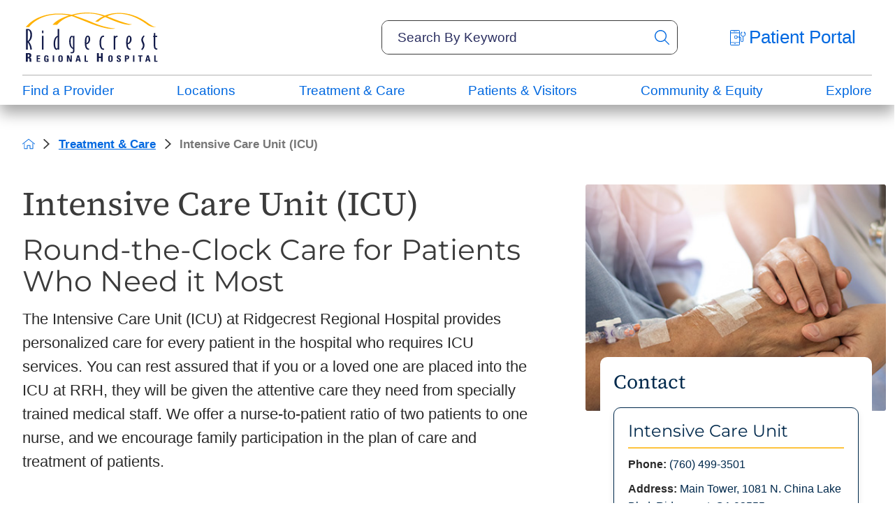

--- FILE ---
content_type: text/html; charset=utf-8
request_url: https://www.rrh.org/treatment-care/intensive-care-unit-icu-/
body_size: 33769
content:
<!DOCTYPE html>
<html lang="en" xml:lang="en" xmlns="http://www.w3.org/1999/xhtml" data-anim="1" data-prlx="1" data-flr="1" data-i="x37dc20xp4z" data-is="kau8r1axvjo" data-gmap="AIzaSyD9RxIAFFpAdGvsN49rqOZLQbeZ6BSLoL4" data-sa="3Z%2F4mvhPJoeXFHo3iUoYYd%2B37SKZUTqMfGy9AfKoXp5xrXngjanLU8ylQLZJD4sDp%2BSY7d0z0uHcu7tndB8weCbIOh%2BDimj0H7yGtJHWdSBi7h6glRsYZ%2BbZQYItoy6GuBzImf3iROYBs%2FScHF6Bt%2BmAfxTxVJA3k4jjFblSbLjhu9Ax">
<head>
	<script type="text/javascript" src="/cms/includes/xfe68wggbgd.2509161620371.js" defer data-require='["j/poly","j/modernizr","j/jquery","j/jquery.ui","j/ui.touch","j/ui.wheel","j/ui.draw","j/ui.mobile","j/timezone","static","j/jquery.cookie","extensions","uri","behaviors","c/scrollbar","c/loading","m/date","form","adapter","v/jwplayer","video","a/bootstrap","svg"]'></script>
	<title>Intensive Care Unit (ICU) | Ridgecrest Regional Hospital</title>
	<link rel="canonical" href="https://www.rrh.org/treatment-care/intensive-care-unit-icu-/"/>
	<meta content="text/html; charset=utf-8" http-equiv="Content-Type"/>
	<meta content="initial-scale=1" name="viewport"/>
	<meta http-equiv="X-UA-Compatible" content="IE=edge,chrome=1"/><script type="text/javascript">window.NREUM||(NREUM={});NREUM.info = {"beacon":"bam.nr-data.net","errorBeacon":"bam.nr-data.net","licenseKey":"NRJS-2114a2a80a25fa7f9a1","applicationID":"961316031","transactionName":"NFIDZ0FXXxJWBkNYCQ0YIGBjGWEAUAB/UAgHWwRBCw==","queueTime":0,"applicationTime":69,"agent":"","atts":""}</script><script type="text/javascript">(window.NREUM||(NREUM={})).init={ajax:{deny_list:["bam.nr-data.net"]},feature_flags:["soft_nav"]};(window.NREUM||(NREUM={})).loader_config={licenseKey:"NRJS-2114a2a80a25fa7f9a1",applicationID:"961316031",browserID:"961316811"};;/*! For license information please see nr-loader-rum-1.308.0.min.js.LICENSE.txt */
(()=>{var e,t,r={163:(e,t,r)=>{"use strict";r.d(t,{j:()=>E});var n=r(384),i=r(1741);var a=r(2555);r(860).K7.genericEvents;const s="experimental.resources",o="register",c=e=>{if(!e||"string"!=typeof e)return!1;try{document.createDocumentFragment().querySelector(e)}catch{return!1}return!0};var d=r(2614),u=r(944),l=r(8122);const f="[data-nr-mask]",g=e=>(0,l.a)(e,(()=>{const e={feature_flags:[],experimental:{allow_registered_children:!1,resources:!1},mask_selector:"*",block_selector:"[data-nr-block]",mask_input_options:{color:!1,date:!1,"datetime-local":!1,email:!1,month:!1,number:!1,range:!1,search:!1,tel:!1,text:!1,time:!1,url:!1,week:!1,textarea:!1,select:!1,password:!0}};return{ajax:{deny_list:void 0,block_internal:!0,enabled:!0,autoStart:!0},api:{get allow_registered_children(){return e.feature_flags.includes(o)||e.experimental.allow_registered_children},set allow_registered_children(t){e.experimental.allow_registered_children=t},duplicate_registered_data:!1},browser_consent_mode:{enabled:!1},distributed_tracing:{enabled:void 0,exclude_newrelic_header:void 0,cors_use_newrelic_header:void 0,cors_use_tracecontext_headers:void 0,allowed_origins:void 0},get feature_flags(){return e.feature_flags},set feature_flags(t){e.feature_flags=t},generic_events:{enabled:!0,autoStart:!0},harvest:{interval:30},jserrors:{enabled:!0,autoStart:!0},logging:{enabled:!0,autoStart:!0},metrics:{enabled:!0,autoStart:!0},obfuscate:void 0,page_action:{enabled:!0},page_view_event:{enabled:!0,autoStart:!0},page_view_timing:{enabled:!0,autoStart:!0},performance:{capture_marks:!1,capture_measures:!1,capture_detail:!0,resources:{get enabled(){return e.feature_flags.includes(s)||e.experimental.resources},set enabled(t){e.experimental.resources=t},asset_types:[],first_party_domains:[],ignore_newrelic:!0}},privacy:{cookies_enabled:!0},proxy:{assets:void 0,beacon:void 0},session:{expiresMs:d.wk,inactiveMs:d.BB},session_replay:{autoStart:!0,enabled:!1,preload:!1,sampling_rate:10,error_sampling_rate:100,collect_fonts:!1,inline_images:!1,fix_stylesheets:!0,mask_all_inputs:!0,get mask_text_selector(){return e.mask_selector},set mask_text_selector(t){c(t)?e.mask_selector="".concat(t,",").concat(f):""===t||null===t?e.mask_selector=f:(0,u.R)(5,t)},get block_class(){return"nr-block"},get ignore_class(){return"nr-ignore"},get mask_text_class(){return"nr-mask"},get block_selector(){return e.block_selector},set block_selector(t){c(t)?e.block_selector+=",".concat(t):""!==t&&(0,u.R)(6,t)},get mask_input_options(){return e.mask_input_options},set mask_input_options(t){t&&"object"==typeof t?e.mask_input_options={...t,password:!0}:(0,u.R)(7,t)}},session_trace:{enabled:!0,autoStart:!0},soft_navigations:{enabled:!0,autoStart:!0},spa:{enabled:!0,autoStart:!0},ssl:void 0,user_actions:{enabled:!0,elementAttributes:["id","className","tagName","type"]}}})());var p=r(6154),m=r(9324);let h=0;const v={buildEnv:m.F3,distMethod:m.Xs,version:m.xv,originTime:p.WN},b={consented:!1},y={appMetadata:{},get consented(){return this.session?.state?.consent||b.consented},set consented(e){b.consented=e},customTransaction:void 0,denyList:void 0,disabled:!1,harvester:void 0,isolatedBacklog:!1,isRecording:!1,loaderType:void 0,maxBytes:3e4,obfuscator:void 0,onerror:void 0,ptid:void 0,releaseIds:{},session:void 0,timeKeeper:void 0,registeredEntities:[],jsAttributesMetadata:{bytes:0},get harvestCount(){return++h}},_=e=>{const t=(0,l.a)(e,y),r=Object.keys(v).reduce((e,t)=>(e[t]={value:v[t],writable:!1,configurable:!0,enumerable:!0},e),{});return Object.defineProperties(t,r)};var w=r(5701);const x=e=>{const t=e.startsWith("http");e+="/",r.p=t?e:"https://"+e};var R=r(7836),k=r(3241);const A={accountID:void 0,trustKey:void 0,agentID:void 0,licenseKey:void 0,applicationID:void 0,xpid:void 0},S=e=>(0,l.a)(e,A),T=new Set;function E(e,t={},r,s){let{init:o,info:c,loader_config:d,runtime:u={},exposed:l=!0}=t;if(!c){const e=(0,n.pV)();o=e.init,c=e.info,d=e.loader_config}e.init=g(o||{}),e.loader_config=S(d||{}),c.jsAttributes??={},p.bv&&(c.jsAttributes.isWorker=!0),e.info=(0,a.D)(c);const f=e.init,m=[c.beacon,c.errorBeacon];T.has(e.agentIdentifier)||(f.proxy.assets&&(x(f.proxy.assets),m.push(f.proxy.assets)),f.proxy.beacon&&m.push(f.proxy.beacon),e.beacons=[...m],function(e){const t=(0,n.pV)();Object.getOwnPropertyNames(i.W.prototype).forEach(r=>{const n=i.W.prototype[r];if("function"!=typeof n||"constructor"===n)return;let a=t[r];e[r]&&!1!==e.exposed&&"micro-agent"!==e.runtime?.loaderType&&(t[r]=(...t)=>{const n=e[r](...t);return a?a(...t):n})})}(e),(0,n.US)("activatedFeatures",w.B)),u.denyList=[...f.ajax.deny_list||[],...f.ajax.block_internal?m:[]],u.ptid=e.agentIdentifier,u.loaderType=r,e.runtime=_(u),T.has(e.agentIdentifier)||(e.ee=R.ee.get(e.agentIdentifier),e.exposed=l,(0,k.W)({agentIdentifier:e.agentIdentifier,drained:!!w.B?.[e.agentIdentifier],type:"lifecycle",name:"initialize",feature:void 0,data:e.config})),T.add(e.agentIdentifier)}},384:(e,t,r)=>{"use strict";r.d(t,{NT:()=>s,US:()=>u,Zm:()=>o,bQ:()=>d,dV:()=>c,pV:()=>l});var n=r(6154),i=r(1863),a=r(1910);const s={beacon:"bam.nr-data.net",errorBeacon:"bam.nr-data.net"};function o(){return n.gm.NREUM||(n.gm.NREUM={}),void 0===n.gm.newrelic&&(n.gm.newrelic=n.gm.NREUM),n.gm.NREUM}function c(){let e=o();return e.o||(e.o={ST:n.gm.setTimeout,SI:n.gm.setImmediate||n.gm.setInterval,CT:n.gm.clearTimeout,XHR:n.gm.XMLHttpRequest,REQ:n.gm.Request,EV:n.gm.Event,PR:n.gm.Promise,MO:n.gm.MutationObserver,FETCH:n.gm.fetch,WS:n.gm.WebSocket},(0,a.i)(...Object.values(e.o))),e}function d(e,t){let r=o();r.initializedAgents??={},t.initializedAt={ms:(0,i.t)(),date:new Date},r.initializedAgents[e]=t}function u(e,t){o()[e]=t}function l(){return function(){let e=o();const t=e.info||{};e.info={beacon:s.beacon,errorBeacon:s.errorBeacon,...t}}(),function(){let e=o();const t=e.init||{};e.init={...t}}(),c(),function(){let e=o();const t=e.loader_config||{};e.loader_config={...t}}(),o()}},782:(e,t,r)=>{"use strict";r.d(t,{T:()=>n});const n=r(860).K7.pageViewTiming},860:(e,t,r)=>{"use strict";r.d(t,{$J:()=>u,K7:()=>c,P3:()=>d,XX:()=>i,Yy:()=>o,df:()=>a,qY:()=>n,v4:()=>s});const n="events",i="jserrors",a="browser/blobs",s="rum",o="browser/logs",c={ajax:"ajax",genericEvents:"generic_events",jserrors:i,logging:"logging",metrics:"metrics",pageAction:"page_action",pageViewEvent:"page_view_event",pageViewTiming:"page_view_timing",sessionReplay:"session_replay",sessionTrace:"session_trace",softNav:"soft_navigations",spa:"spa"},d={[c.pageViewEvent]:1,[c.pageViewTiming]:2,[c.metrics]:3,[c.jserrors]:4,[c.spa]:5,[c.ajax]:6,[c.sessionTrace]:7,[c.softNav]:8,[c.sessionReplay]:9,[c.logging]:10,[c.genericEvents]:11},u={[c.pageViewEvent]:s,[c.pageViewTiming]:n,[c.ajax]:n,[c.spa]:n,[c.softNav]:n,[c.metrics]:i,[c.jserrors]:i,[c.sessionTrace]:a,[c.sessionReplay]:a,[c.logging]:o,[c.genericEvents]:"ins"}},944:(e,t,r)=>{"use strict";r.d(t,{R:()=>i});var n=r(3241);function i(e,t){"function"==typeof console.debug&&(console.debug("New Relic Warning: https://github.com/newrelic/newrelic-browser-agent/blob/main/docs/warning-codes.md#".concat(e),t),(0,n.W)({agentIdentifier:null,drained:null,type:"data",name:"warn",feature:"warn",data:{code:e,secondary:t}}))}},1687:(e,t,r)=>{"use strict";r.d(t,{Ak:()=>d,Ze:()=>f,x3:()=>u});var n=r(3241),i=r(7836),a=r(3606),s=r(860),o=r(2646);const c={};function d(e,t){const r={staged:!1,priority:s.P3[t]||0};l(e),c[e].get(t)||c[e].set(t,r)}function u(e,t){e&&c[e]&&(c[e].get(t)&&c[e].delete(t),p(e,t,!1),c[e].size&&g(e))}function l(e){if(!e)throw new Error("agentIdentifier required");c[e]||(c[e]=new Map)}function f(e="",t="feature",r=!1){if(l(e),!e||!c[e].get(t)||r)return p(e,t);c[e].get(t).staged=!0,g(e)}function g(e){const t=Array.from(c[e]);t.every(([e,t])=>t.staged)&&(t.sort((e,t)=>e[1].priority-t[1].priority),t.forEach(([t])=>{c[e].delete(t),p(e,t)}))}function p(e,t,r=!0){const s=e?i.ee.get(e):i.ee,c=a.i.handlers;if(!s.aborted&&s.backlog&&c){if((0,n.W)({agentIdentifier:e,type:"lifecycle",name:"drain",feature:t}),r){const e=s.backlog[t],r=c[t];if(r){for(let t=0;e&&t<e.length;++t)m(e[t],r);Object.entries(r).forEach(([e,t])=>{Object.values(t||{}).forEach(t=>{t[0]?.on&&t[0]?.context()instanceof o.y&&t[0].on(e,t[1])})})}}s.isolatedBacklog||delete c[t],s.backlog[t]=null,s.emit("drain-"+t,[])}}function m(e,t){var r=e[1];Object.values(t[r]||{}).forEach(t=>{var r=e[0];if(t[0]===r){var n=t[1],i=e[3],a=e[2];n.apply(i,a)}})}},1738:(e,t,r)=>{"use strict";r.d(t,{U:()=>g,Y:()=>f});var n=r(3241),i=r(9908),a=r(1863),s=r(944),o=r(5701),c=r(3969),d=r(8362),u=r(860),l=r(4261);function f(e,t,r,a){const f=a||r;!f||f[e]&&f[e]!==d.d.prototype[e]||(f[e]=function(){(0,i.p)(c.xV,["API/"+e+"/called"],void 0,u.K7.metrics,r.ee),(0,n.W)({agentIdentifier:r.agentIdentifier,drained:!!o.B?.[r.agentIdentifier],type:"data",name:"api",feature:l.Pl+e,data:{}});try{return t.apply(this,arguments)}catch(e){(0,s.R)(23,e)}})}function g(e,t,r,n,s){const o=e.info;null===r?delete o.jsAttributes[t]:o.jsAttributes[t]=r,(s||null===r)&&(0,i.p)(l.Pl+n,[(0,a.t)(),t,r],void 0,"session",e.ee)}},1741:(e,t,r)=>{"use strict";r.d(t,{W:()=>a});var n=r(944),i=r(4261);class a{#e(e,...t){if(this[e]!==a.prototype[e])return this[e](...t);(0,n.R)(35,e)}addPageAction(e,t){return this.#e(i.hG,e,t)}register(e){return this.#e(i.eY,e)}recordCustomEvent(e,t){return this.#e(i.fF,e,t)}setPageViewName(e,t){return this.#e(i.Fw,e,t)}setCustomAttribute(e,t,r){return this.#e(i.cD,e,t,r)}noticeError(e,t){return this.#e(i.o5,e,t)}setUserId(e,t=!1){return this.#e(i.Dl,e,t)}setApplicationVersion(e){return this.#e(i.nb,e)}setErrorHandler(e){return this.#e(i.bt,e)}addRelease(e,t){return this.#e(i.k6,e,t)}log(e,t){return this.#e(i.$9,e,t)}start(){return this.#e(i.d3)}finished(e){return this.#e(i.BL,e)}recordReplay(){return this.#e(i.CH)}pauseReplay(){return this.#e(i.Tb)}addToTrace(e){return this.#e(i.U2,e)}setCurrentRouteName(e){return this.#e(i.PA,e)}interaction(e){return this.#e(i.dT,e)}wrapLogger(e,t,r){return this.#e(i.Wb,e,t,r)}measure(e,t){return this.#e(i.V1,e,t)}consent(e){return this.#e(i.Pv,e)}}},1863:(e,t,r)=>{"use strict";function n(){return Math.floor(performance.now())}r.d(t,{t:()=>n})},1910:(e,t,r)=>{"use strict";r.d(t,{i:()=>a});var n=r(944);const i=new Map;function a(...e){return e.every(e=>{if(i.has(e))return i.get(e);const t="function"==typeof e?e.toString():"",r=t.includes("[native code]"),a=t.includes("nrWrapper");return r||a||(0,n.R)(64,e?.name||t),i.set(e,r),r})}},2555:(e,t,r)=>{"use strict";r.d(t,{D:()=>o,f:()=>s});var n=r(384),i=r(8122);const a={beacon:n.NT.beacon,errorBeacon:n.NT.errorBeacon,licenseKey:void 0,applicationID:void 0,sa:void 0,queueTime:void 0,applicationTime:void 0,ttGuid:void 0,user:void 0,account:void 0,product:void 0,extra:void 0,jsAttributes:{},userAttributes:void 0,atts:void 0,transactionName:void 0,tNamePlain:void 0};function s(e){try{return!!e.licenseKey&&!!e.errorBeacon&&!!e.applicationID}catch(e){return!1}}const o=e=>(0,i.a)(e,a)},2614:(e,t,r)=>{"use strict";r.d(t,{BB:()=>s,H3:()=>n,g:()=>d,iL:()=>c,tS:()=>o,uh:()=>i,wk:()=>a});const n="NRBA",i="SESSION",a=144e5,s=18e5,o={STARTED:"session-started",PAUSE:"session-pause",RESET:"session-reset",RESUME:"session-resume",UPDATE:"session-update"},c={SAME_TAB:"same-tab",CROSS_TAB:"cross-tab"},d={OFF:0,FULL:1,ERROR:2}},2646:(e,t,r)=>{"use strict";r.d(t,{y:()=>n});class n{constructor(e){this.contextId=e}}},2843:(e,t,r)=>{"use strict";r.d(t,{G:()=>a,u:()=>i});var n=r(3878);function i(e,t=!1,r,i){(0,n.DD)("visibilitychange",function(){if(t)return void("hidden"===document.visibilityState&&e());e(document.visibilityState)},r,i)}function a(e,t,r){(0,n.sp)("pagehide",e,t,r)}},3241:(e,t,r)=>{"use strict";r.d(t,{W:()=>a});var n=r(6154);const i="newrelic";function a(e={}){try{n.gm.dispatchEvent(new CustomEvent(i,{detail:e}))}catch(e){}}},3606:(e,t,r)=>{"use strict";r.d(t,{i:()=>a});var n=r(9908);a.on=s;var i=a.handlers={};function a(e,t,r,a){s(a||n.d,i,e,t,r)}function s(e,t,r,i,a){a||(a="feature"),e||(e=n.d);var s=t[a]=t[a]||{};(s[r]=s[r]||[]).push([e,i])}},3878:(e,t,r)=>{"use strict";function n(e,t){return{capture:e,passive:!1,signal:t}}function i(e,t,r=!1,i){window.addEventListener(e,t,n(r,i))}function a(e,t,r=!1,i){document.addEventListener(e,t,n(r,i))}r.d(t,{DD:()=>a,jT:()=>n,sp:()=>i})},3969:(e,t,r)=>{"use strict";r.d(t,{TZ:()=>n,XG:()=>o,rs:()=>i,xV:()=>s,z_:()=>a});const n=r(860).K7.metrics,i="sm",a="cm",s="storeSupportabilityMetrics",o="storeEventMetrics"},4234:(e,t,r)=>{"use strict";r.d(t,{W:()=>a});var n=r(7836),i=r(1687);class a{constructor(e,t){this.agentIdentifier=e,this.ee=n.ee.get(e),this.featureName=t,this.blocked=!1}deregisterDrain(){(0,i.x3)(this.agentIdentifier,this.featureName)}}},4261:(e,t,r)=>{"use strict";r.d(t,{$9:()=>d,BL:()=>o,CH:()=>g,Dl:()=>_,Fw:()=>y,PA:()=>h,Pl:()=>n,Pv:()=>k,Tb:()=>l,U2:()=>a,V1:()=>R,Wb:()=>x,bt:()=>b,cD:()=>v,d3:()=>w,dT:()=>c,eY:()=>p,fF:()=>f,hG:()=>i,k6:()=>s,nb:()=>m,o5:()=>u});const n="api-",i="addPageAction",a="addToTrace",s="addRelease",o="finished",c="interaction",d="log",u="noticeError",l="pauseReplay",f="recordCustomEvent",g="recordReplay",p="register",m="setApplicationVersion",h="setCurrentRouteName",v="setCustomAttribute",b="setErrorHandler",y="setPageViewName",_="setUserId",w="start",x="wrapLogger",R="measure",k="consent"},5289:(e,t,r)=>{"use strict";r.d(t,{GG:()=>s,Qr:()=>c,sB:()=>o});var n=r(3878),i=r(6389);function a(){return"undefined"==typeof document||"complete"===document.readyState}function s(e,t){if(a())return e();const r=(0,i.J)(e),s=setInterval(()=>{a()&&(clearInterval(s),r())},500);(0,n.sp)("load",r,t)}function o(e){if(a())return e();(0,n.DD)("DOMContentLoaded",e)}function c(e){if(a())return e();(0,n.sp)("popstate",e)}},5607:(e,t,r)=>{"use strict";r.d(t,{W:()=>n});const n=(0,r(9566).bz)()},5701:(e,t,r)=>{"use strict";r.d(t,{B:()=>a,t:()=>s});var n=r(3241);const i=new Set,a={};function s(e,t){const r=t.agentIdentifier;a[r]??={},e&&"object"==typeof e&&(i.has(r)||(t.ee.emit("rumresp",[e]),a[r]=e,i.add(r),(0,n.W)({agentIdentifier:r,loaded:!0,drained:!0,type:"lifecycle",name:"load",feature:void 0,data:e})))}},6154:(e,t,r)=>{"use strict";r.d(t,{OF:()=>c,RI:()=>i,WN:()=>u,bv:()=>a,eN:()=>l,gm:()=>s,mw:()=>o,sb:()=>d});var n=r(1863);const i="undefined"!=typeof window&&!!window.document,a="undefined"!=typeof WorkerGlobalScope&&("undefined"!=typeof self&&self instanceof WorkerGlobalScope&&self.navigator instanceof WorkerNavigator||"undefined"!=typeof globalThis&&globalThis instanceof WorkerGlobalScope&&globalThis.navigator instanceof WorkerNavigator),s=i?window:"undefined"!=typeof WorkerGlobalScope&&("undefined"!=typeof self&&self instanceof WorkerGlobalScope&&self||"undefined"!=typeof globalThis&&globalThis instanceof WorkerGlobalScope&&globalThis),o=Boolean("hidden"===s?.document?.visibilityState),c=/iPad|iPhone|iPod/.test(s.navigator?.userAgent),d=c&&"undefined"==typeof SharedWorker,u=((()=>{const e=s.navigator?.userAgent?.match(/Firefox[/\s](\d+\.\d+)/);Array.isArray(e)&&e.length>=2&&e[1]})(),Date.now()-(0,n.t)()),l=()=>"undefined"!=typeof PerformanceNavigationTiming&&s?.performance?.getEntriesByType("navigation")?.[0]?.responseStart},6389:(e,t,r)=>{"use strict";function n(e,t=500,r={}){const n=r?.leading||!1;let i;return(...r)=>{n&&void 0===i&&(e.apply(this,r),i=setTimeout(()=>{i=clearTimeout(i)},t)),n||(clearTimeout(i),i=setTimeout(()=>{e.apply(this,r)},t))}}function i(e){let t=!1;return(...r)=>{t||(t=!0,e.apply(this,r))}}r.d(t,{J:()=>i,s:()=>n})},6630:(e,t,r)=>{"use strict";r.d(t,{T:()=>n});const n=r(860).K7.pageViewEvent},7699:(e,t,r)=>{"use strict";r.d(t,{It:()=>a,KC:()=>o,No:()=>i,qh:()=>s});var n=r(860);const i=16e3,a=1e6,s="SESSION_ERROR",o={[n.K7.logging]:!0,[n.K7.genericEvents]:!1,[n.K7.jserrors]:!1,[n.K7.ajax]:!1}},7836:(e,t,r)=>{"use strict";r.d(t,{P:()=>o,ee:()=>c});var n=r(384),i=r(8990),a=r(2646),s=r(5607);const o="nr@context:".concat(s.W),c=function e(t,r){var n={},s={},u={},l=!1;try{l=16===r.length&&d.initializedAgents?.[r]?.runtime.isolatedBacklog}catch(e){}var f={on:p,addEventListener:p,removeEventListener:function(e,t){var r=n[e];if(!r)return;for(var i=0;i<r.length;i++)r[i]===t&&r.splice(i,1)},emit:function(e,r,n,i,a){!1!==a&&(a=!0);if(c.aborted&&!i)return;t&&a&&t.emit(e,r,n);var o=g(n);m(e).forEach(e=>{e.apply(o,r)});var d=v()[s[e]];d&&d.push([f,e,r,o]);return o},get:h,listeners:m,context:g,buffer:function(e,t){const r=v();if(t=t||"feature",f.aborted)return;Object.entries(e||{}).forEach(([e,n])=>{s[n]=t,t in r||(r[t]=[])})},abort:function(){f._aborted=!0,Object.keys(f.backlog).forEach(e=>{delete f.backlog[e]})},isBuffering:function(e){return!!v()[s[e]]},debugId:r,backlog:l?{}:t&&"object"==typeof t.backlog?t.backlog:{},isolatedBacklog:l};return Object.defineProperty(f,"aborted",{get:()=>{let e=f._aborted||!1;return e||(t&&(e=t.aborted),e)}}),f;function g(e){return e&&e instanceof a.y?e:e?(0,i.I)(e,o,()=>new a.y(o)):new a.y(o)}function p(e,t){n[e]=m(e).concat(t)}function m(e){return n[e]||[]}function h(t){return u[t]=u[t]||e(f,t)}function v(){return f.backlog}}(void 0,"globalEE"),d=(0,n.Zm)();d.ee||(d.ee=c)},8122:(e,t,r)=>{"use strict";r.d(t,{a:()=>i});var n=r(944);function i(e,t){try{if(!e||"object"!=typeof e)return(0,n.R)(3);if(!t||"object"!=typeof t)return(0,n.R)(4);const r=Object.create(Object.getPrototypeOf(t),Object.getOwnPropertyDescriptors(t)),a=0===Object.keys(r).length?e:r;for(let s in a)if(void 0!==e[s])try{if(null===e[s]){r[s]=null;continue}Array.isArray(e[s])&&Array.isArray(t[s])?r[s]=Array.from(new Set([...e[s],...t[s]])):"object"==typeof e[s]&&"object"==typeof t[s]?r[s]=i(e[s],t[s]):r[s]=e[s]}catch(e){r[s]||(0,n.R)(1,e)}return r}catch(e){(0,n.R)(2,e)}}},8362:(e,t,r)=>{"use strict";r.d(t,{d:()=>a});var n=r(9566),i=r(1741);class a extends i.W{agentIdentifier=(0,n.LA)(16)}},8374:(e,t,r)=>{r.nc=(()=>{try{return document?.currentScript?.nonce}catch(e){}return""})()},8990:(e,t,r)=>{"use strict";r.d(t,{I:()=>i});var n=Object.prototype.hasOwnProperty;function i(e,t,r){if(n.call(e,t))return e[t];var i=r();if(Object.defineProperty&&Object.keys)try{return Object.defineProperty(e,t,{value:i,writable:!0,enumerable:!1}),i}catch(e){}return e[t]=i,i}},9324:(e,t,r)=>{"use strict";r.d(t,{F3:()=>i,Xs:()=>a,xv:()=>n});const n="1.308.0",i="PROD",a="CDN"},9566:(e,t,r)=>{"use strict";r.d(t,{LA:()=>o,bz:()=>s});var n=r(6154);const i="xxxxxxxx-xxxx-4xxx-yxxx-xxxxxxxxxxxx";function a(e,t){return e?15&e[t]:16*Math.random()|0}function s(){const e=n.gm?.crypto||n.gm?.msCrypto;let t,r=0;return e&&e.getRandomValues&&(t=e.getRandomValues(new Uint8Array(30))),i.split("").map(e=>"x"===e?a(t,r++).toString(16):"y"===e?(3&a()|8).toString(16):e).join("")}function o(e){const t=n.gm?.crypto||n.gm?.msCrypto;let r,i=0;t&&t.getRandomValues&&(r=t.getRandomValues(new Uint8Array(e)));const s=[];for(var o=0;o<e;o++)s.push(a(r,i++).toString(16));return s.join("")}},9908:(e,t,r)=>{"use strict";r.d(t,{d:()=>n,p:()=>i});var n=r(7836).ee.get("handle");function i(e,t,r,i,a){a?(a.buffer([e],i),a.emit(e,t,r)):(n.buffer([e],i),n.emit(e,t,r))}}},n={};function i(e){var t=n[e];if(void 0!==t)return t.exports;var a=n[e]={exports:{}};return r[e](a,a.exports,i),a.exports}i.m=r,i.d=(e,t)=>{for(var r in t)i.o(t,r)&&!i.o(e,r)&&Object.defineProperty(e,r,{enumerable:!0,get:t[r]})},i.f={},i.e=e=>Promise.all(Object.keys(i.f).reduce((t,r)=>(i.f[r](e,t),t),[])),i.u=e=>"nr-rum-1.308.0.min.js",i.o=(e,t)=>Object.prototype.hasOwnProperty.call(e,t),e={},t="NRBA-1.308.0.PROD:",i.l=(r,n,a,s)=>{if(e[r])e[r].push(n);else{var o,c;if(void 0!==a)for(var d=document.getElementsByTagName("script"),u=0;u<d.length;u++){var l=d[u];if(l.getAttribute("src")==r||l.getAttribute("data-webpack")==t+a){o=l;break}}if(!o){c=!0;var f={296:"sha512-+MIMDsOcckGXa1EdWHqFNv7P+JUkd5kQwCBr3KE6uCvnsBNUrdSt4a/3/L4j4TxtnaMNjHpza2/erNQbpacJQA=="};(o=document.createElement("script")).charset="utf-8",i.nc&&o.setAttribute("nonce",i.nc),o.setAttribute("data-webpack",t+a),o.src=r,0!==o.src.indexOf(window.location.origin+"/")&&(o.crossOrigin="anonymous"),f[s]&&(o.integrity=f[s])}e[r]=[n];var g=(t,n)=>{o.onerror=o.onload=null,clearTimeout(p);var i=e[r];if(delete e[r],o.parentNode&&o.parentNode.removeChild(o),i&&i.forEach(e=>e(n)),t)return t(n)},p=setTimeout(g.bind(null,void 0,{type:"timeout",target:o}),12e4);o.onerror=g.bind(null,o.onerror),o.onload=g.bind(null,o.onload),c&&document.head.appendChild(o)}},i.r=e=>{"undefined"!=typeof Symbol&&Symbol.toStringTag&&Object.defineProperty(e,Symbol.toStringTag,{value:"Module"}),Object.defineProperty(e,"__esModule",{value:!0})},i.p="https://js-agent.newrelic.com/",(()=>{var e={374:0,840:0};i.f.j=(t,r)=>{var n=i.o(e,t)?e[t]:void 0;if(0!==n)if(n)r.push(n[2]);else{var a=new Promise((r,i)=>n=e[t]=[r,i]);r.push(n[2]=a);var s=i.p+i.u(t),o=new Error;i.l(s,r=>{if(i.o(e,t)&&(0!==(n=e[t])&&(e[t]=void 0),n)){var a=r&&("load"===r.type?"missing":r.type),s=r&&r.target&&r.target.src;o.message="Loading chunk "+t+" failed: ("+a+": "+s+")",o.name="ChunkLoadError",o.type=a,o.request=s,n[1](o)}},"chunk-"+t,t)}};var t=(t,r)=>{var n,a,[s,o,c]=r,d=0;if(s.some(t=>0!==e[t])){for(n in o)i.o(o,n)&&(i.m[n]=o[n]);if(c)c(i)}for(t&&t(r);d<s.length;d++)a=s[d],i.o(e,a)&&e[a]&&e[a][0](),e[a]=0},r=self["webpackChunk:NRBA-1.308.0.PROD"]=self["webpackChunk:NRBA-1.308.0.PROD"]||[];r.forEach(t.bind(null,0)),r.push=t.bind(null,r.push.bind(r))})(),(()=>{"use strict";i(8374);var e=i(8362),t=i(860);const r=Object.values(t.K7);var n=i(163);var a=i(9908),s=i(1863),o=i(4261),c=i(1738);var d=i(1687),u=i(4234),l=i(5289),f=i(6154),g=i(944),p=i(384);const m=e=>f.RI&&!0===e?.privacy.cookies_enabled;function h(e){return!!(0,p.dV)().o.MO&&m(e)&&!0===e?.session_trace.enabled}var v=i(6389),b=i(7699);class y extends u.W{constructor(e,t){super(e.agentIdentifier,t),this.agentRef=e,this.abortHandler=void 0,this.featAggregate=void 0,this.loadedSuccessfully=void 0,this.onAggregateImported=new Promise(e=>{this.loadedSuccessfully=e}),this.deferred=Promise.resolve(),!1===e.init[this.featureName].autoStart?this.deferred=new Promise((t,r)=>{this.ee.on("manual-start-all",(0,v.J)(()=>{(0,d.Ak)(e.agentIdentifier,this.featureName),t()}))}):(0,d.Ak)(e.agentIdentifier,t)}importAggregator(e,t,r={}){if(this.featAggregate)return;const n=async()=>{let n;await this.deferred;try{if(m(e.init)){const{setupAgentSession:t}=await i.e(296).then(i.bind(i,3305));n=t(e)}}catch(e){(0,g.R)(20,e),this.ee.emit("internal-error",[e]),(0,a.p)(b.qh,[e],void 0,this.featureName,this.ee)}try{if(!this.#t(this.featureName,n,e.init))return(0,d.Ze)(this.agentIdentifier,this.featureName),void this.loadedSuccessfully(!1);const{Aggregate:i}=await t();this.featAggregate=new i(e,r),e.runtime.harvester.initializedAggregates.push(this.featAggregate),this.loadedSuccessfully(!0)}catch(e){(0,g.R)(34,e),this.abortHandler?.(),(0,d.Ze)(this.agentIdentifier,this.featureName,!0),this.loadedSuccessfully(!1),this.ee&&this.ee.abort()}};f.RI?(0,l.GG)(()=>n(),!0):n()}#t(e,r,n){if(this.blocked)return!1;switch(e){case t.K7.sessionReplay:return h(n)&&!!r;case t.K7.sessionTrace:return!!r;default:return!0}}}var _=i(6630),w=i(2614),x=i(3241);class R extends y{static featureName=_.T;constructor(e){var t;super(e,_.T),this.setupInspectionEvents(e.agentIdentifier),t=e,(0,c.Y)(o.Fw,function(e,r){"string"==typeof e&&("/"!==e.charAt(0)&&(e="/"+e),t.runtime.customTransaction=(r||"http://custom.transaction")+e,(0,a.p)(o.Pl+o.Fw,[(0,s.t)()],void 0,void 0,t.ee))},t),this.importAggregator(e,()=>i.e(296).then(i.bind(i,3943)))}setupInspectionEvents(e){const t=(t,r)=>{t&&(0,x.W)({agentIdentifier:e,timeStamp:t.timeStamp,loaded:"complete"===t.target.readyState,type:"window",name:r,data:t.target.location+""})};(0,l.sB)(e=>{t(e,"DOMContentLoaded")}),(0,l.GG)(e=>{t(e,"load")}),(0,l.Qr)(e=>{t(e,"navigate")}),this.ee.on(w.tS.UPDATE,(t,r)=>{(0,x.W)({agentIdentifier:e,type:"lifecycle",name:"session",data:r})})}}class k extends e.d{constructor(e){var t;(super(),f.gm)?(this.features={},(0,p.bQ)(this.agentIdentifier,this),this.desiredFeatures=new Set(e.features||[]),this.desiredFeatures.add(R),(0,n.j)(this,e,e.loaderType||"agent"),t=this,(0,c.Y)(o.cD,function(e,r,n=!1){if("string"==typeof e){if(["string","number","boolean"].includes(typeof r)||null===r)return(0,c.U)(t,e,r,o.cD,n);(0,g.R)(40,typeof r)}else(0,g.R)(39,typeof e)},t),function(e){(0,c.Y)(o.Dl,function(t,r=!1){if("string"!=typeof t&&null!==t)return void(0,g.R)(41,typeof t);const n=e.info.jsAttributes["enduser.id"];r&&null!=n&&n!==t?(0,a.p)(o.Pl+"setUserIdAndResetSession",[t],void 0,"session",e.ee):(0,c.U)(e,"enduser.id",t,o.Dl,!0)},e)}(this),function(e){(0,c.Y)(o.nb,function(t){if("string"==typeof t||null===t)return(0,c.U)(e,"application.version",t,o.nb,!1);(0,g.R)(42,typeof t)},e)}(this),function(e){(0,c.Y)(o.d3,function(){e.ee.emit("manual-start-all")},e)}(this),function(e){(0,c.Y)(o.Pv,function(t=!0){if("boolean"==typeof t){if((0,a.p)(o.Pl+o.Pv,[t],void 0,"session",e.ee),e.runtime.consented=t,t){const t=e.features.page_view_event;t.onAggregateImported.then(e=>{const r=t.featAggregate;e&&!r.sentRum&&r.sendRum()})}}else(0,g.R)(65,typeof t)},e)}(this),this.run()):(0,g.R)(21)}get config(){return{info:this.info,init:this.init,loader_config:this.loader_config,runtime:this.runtime}}get api(){return this}run(){try{const e=function(e){const t={};return r.forEach(r=>{t[r]=!!e[r]?.enabled}),t}(this.init),n=[...this.desiredFeatures];n.sort((e,r)=>t.P3[e.featureName]-t.P3[r.featureName]),n.forEach(r=>{if(!e[r.featureName]&&r.featureName!==t.K7.pageViewEvent)return;if(r.featureName===t.K7.spa)return void(0,g.R)(67);const n=function(e){switch(e){case t.K7.ajax:return[t.K7.jserrors];case t.K7.sessionTrace:return[t.K7.ajax,t.K7.pageViewEvent];case t.K7.sessionReplay:return[t.K7.sessionTrace];case t.K7.pageViewTiming:return[t.K7.pageViewEvent];default:return[]}}(r.featureName).filter(e=>!(e in this.features));n.length>0&&(0,g.R)(36,{targetFeature:r.featureName,missingDependencies:n}),this.features[r.featureName]=new r(this)})}catch(e){(0,g.R)(22,e);for(const e in this.features)this.features[e].abortHandler?.();const t=(0,p.Zm)();delete t.initializedAgents[this.agentIdentifier]?.features,delete this.sharedAggregator;return t.ee.get(this.agentIdentifier).abort(),!1}}}var A=i(2843),S=i(782);class T extends y{static featureName=S.T;constructor(e){super(e,S.T),f.RI&&((0,A.u)(()=>(0,a.p)("docHidden",[(0,s.t)()],void 0,S.T,this.ee),!0),(0,A.G)(()=>(0,a.p)("winPagehide",[(0,s.t)()],void 0,S.T,this.ee)),this.importAggregator(e,()=>i.e(296).then(i.bind(i,2117))))}}var E=i(3969);class I extends y{static featureName=E.TZ;constructor(e){super(e,E.TZ),f.RI&&document.addEventListener("securitypolicyviolation",e=>{(0,a.p)(E.xV,["Generic/CSPViolation/Detected"],void 0,this.featureName,this.ee)}),this.importAggregator(e,()=>i.e(296).then(i.bind(i,9623)))}}new k({features:[R,T,I],loaderType:"lite"})})()})();</script>
	<meta name="format-detection" content="telephone=no"/>
	<meta name="description" content="Receive round-the-clock care in the ICU at Ridgecrest Regional Hospital. Our highly trained staff provides personalized care with a 2:1 nurse-to-patient ratio, ensuring the best possible support for critical patients."/>
	<meta property="og:type" content="website"/>
	<meta property="og:site_name" content="Ridgecrest Regional Hospital"/>
	<meta property="og:url" content="https://www.rrh.org/treatment-care/intensive-care-unit-icu-/"/>
	<meta property="og:title" content="Intensive Care Unit (ICU) | Ridgecrest Regional Hospital"/>
	<meta property="og:description" content="Receive round-the-clock care in the ICU at Ridgecrest Regional Hospital. Our highly trained staff provides personalized care with a 2:1 nurse-to-patient ratio, ensuring the best possible support for critical patients."/>
	<meta property="og:image" content="https://www.rrh.org/assets/facility_hospital2.1).1).png"/>
	<meta name="twitter:card" content="summary_large_image"/>
	<meta name="twitter:title" content="Intensive Care Unit (ICU) | Ridgecrest Regional Hospital"/>
	<meta name="twitter:description" content="Receive round-the-clock care in the ICU at Ridgecrest Regional Hospital. Our highly trained staff provides personalized care with a 2:1 nurse-to-patient ratio, ensuring the best possible support for critical patients."/>
	<meta name="twitter:image" content="https://www.rrh.org/assets/facility_hospital2.1).1).png"/>
	<meta property="article:publisher" content="https://www.facebook.com/RidgecrestRegionalHospital"/>
	<meta name="google-site-verification" content="0KfJdpkmpwOdd8lqEPjgKX_lPLb2zhpVm3dvr4S0x_Q"/>
	<link rel="preconnect" href="https://fonts.googleapis.com"/>
	<script type="text/javascript">
(function(n){var t=n.Process||{},i=function(n){var t=+n;return isNaN(t)?n:t},u=function(n){return decodeURIComponent(n.replace(/\+/g,"%20"))},h=/\{(.+?)\}/g,c=window.location.hash&&window.location.hash[1]==="~"&&!/\bSPPC=./i.test(document.cookie||""),s=[],e=null,r=null,o=null,f=null;t.Page=function(n){for(var i=n.length;i--;)c?s.push(n[i]):t.Element(document.getElementById(n[i]))};t.Delayed=function(){var n,i;for(r=null;n=s.shift();)t.Element(document.getElementById(n));try{i=new CustomEvent("process.delayed",{bubbles:!0,cancelable:!0});document.documentElement.dispatchEvent(i)}catch(u){}};t.Element=function(n){if(n)switch(n.getAttribute("data-process")){case"if":t.If(n);break;case"replace":t.Replace(n);break;default:t.Fix(n)}};t.Replace=function(n){var i,f=n.parentNode,r=document.createTextNode(t.Get(n.getAttribute("data-replace"))),u=n.firstElementChild;u&&u.getAttribute&&(i=u.getAttribute("href"))&&i.substring(0,4)==="tel:"&&(i=document.createElement("a"),i.setAttribute("href","tel:"+r.data),i.appendChild(document.createTextNode(r.data)),r=i);f.insertBefore(r,n);f.removeChild(n)};t.Fix=function(n){var r,u,i,f=n.attributes.length,e=n.childNodes.length;if(n.nodeName==="SCRIPT"){n.parentNode.removeChild(n);return}while(f--)r=n.attributes[f],r.name.substring(0,13)=="data-replace-"&&(u=r.name.substring(13),n.setAttribute(u,t.Get(r.value)),n.removeAttribute(r.name));while(e--)i=n.childNodes[e],i.nodeType===3&&i.data&&i.data.indexOf("{")>=0&&(i.data=t.Get(i.data))};t.If=function(n){for(var i,u,f,e,o=n.parentNode,s=n.attributes.length,r=undefined;s--;){i=n.attributes[s];switch(i.name){case"field":r=t.Check(n,t.Get(i.value));break;case"nofield":r=!t.Check(n,t.Get(i.value))}if(r!==undefined)break}if(r)for(u=n.childNodes,f=0,e=u.length;f<e;f++)o.insertBefore(u[0],n);o.removeChild(n)};t.Check=function(n,r){for(var u,f,e=n.attributes.length;e--;){u=n.attributes[e];switch(u.name){case"equals":return r==t.Get(u.value);case"gt":case"greaterthan":case"morethan":return i(r)>i(t.Get(u.value));case"gte":return i(r)>=i(t.Get(u.value));case"lt":case"lessthan":case"lesserthan":return i(r)<i(t.Get(u.value));case"lte":return i(r)<=i(t.Get(u.value));case"ne":case"notequals":return r!=t.Get(u.value);case"contains":return f=t.Get(u.value),r.indexOf(f>=0);case"notcontains":return f=t.Get(u.value),!r.indexOf(f>=0);case"in":return f=t.Get(u.value),t.InArray(r,(""+f).split(","));case"notin":return f=t.Get(u.value),!t.InArray(r,(""+f).split(","));case"between":return f=t.Get(u.value).Split(","),f.length==2&&i(r)>=i(f[0])&&i(r)<=i(f[1])?!0:!1}}return!!r};t.InArray=function(n,t){for(var i=t.length;i--;)if(t[i]==n)return!0;return!1};t.Get=function(n){return n.replace(h,function(n,i){var r=i.split("/"),f=r.shift();return t.Data(f.split(":"),0,r[0])||u(r.shift()||"")})};t.Data=function(n,i,r){var u;switch(n[i].toLowerCase()){case"f":return t.Format(n[i+1],n,i+2,r);case"if":return t.Data(n,i+1)?n.pop():"";case"ifno":case"ifnot":return t.Data(n,i+1)?"":n.pop();case"q":case"querystring":return t.Query(n[i+1])||"";case"session":case"cookie":return t.Cookie(n[i+1])||"";case"number":return t.Number(n[i+1],r)||"";case"request":return u=t.Cookie("RWQ")||window.location.search,u&&u[0]==="?"&&n[i+1]&&n[i+1][0]!="?"&&(u=u.substr(1)),u;case"u":return t.UserData(n[i+1])||"";default:return""}};t.Format=function(n,i,r,u){var h,f,s,e,o;if(!n||r>i.length-1)return"";if(h=null,f=null,n=n.toLowerCase(),e=0,n=="binary")e=2;else if(r+1<i.length)switch(n){case"p":case"phone":case"p2":case"phone2":case"p3":case"phone3":i[r].indexOf("0")>=0&&(f=i[r],e=1);break;default:s=parseInt(i[r]);isNaN(s)||(h=s,e=1)}o=t.Data(i,r+e,u);switch(n){case"p":case"phone":return t.Phone(""+o,f);case"p2":case"phone2":return t.Phone(""+o,f||"000.000.0000");case"p3":case"phone3":return t.Phone(""+o,f||"000-000-0000");case"tel":return t.Phone(""+o,f||"0000000000")}};t.Phone=function(n,t){var u,i,f,r;if(!n)return"";if(u=n.replace(/\D+/g,""),u.length<10)return n;for(i=(t||"(000) 000-0000").split(""),f=0,r=0;r<i.length;r++)i[r]=="0"&&(f<u.length?i[r]=u[f++]:(i.splice(r,1),r--));return f==10&&u.length>10&&i.push(" x"+u.substring(10)),i.join("")};t.Query=function(n){var r,f,o,i,s;if(!e)for(e={},r=t.Cookie("RWQ")||window.location.search,f=r?r.substring(1).split("&"):[],o=f.length;o--;)i=f[o].split("="),s=u(i.shift()).toLowerCase(),e[s]=i.length?u(i.join("=")):null;return e[n.toLowerCase()]};t.Cookie=function(n){var f,i,o,e,t;if(!r)for(r={},f=document.cookie?document.cookie.split("; "):[],i=f.length;i--;){o=f[i].split("=");e=u(o.shift()).toLowerCase();t=o.join("=");switch(t[0]){case"#":r[e]=+t.substring(1);break;case":":r[e]=new Date(+t.substring(1));break;case"!":r[e]=t==="!!";break;case"'":r[e]=u(t.substring(1));break;default:r[e]=u(t)}}for(f=n.split("|"),i=0;i<f.length;i++)if(t=r[f[i].toLowerCase()],t)return t;return""};t.UserData=function(n){switch(n){case"DisplayName":return t.Cookie("U_DisplayName")||"";case"TimeOfDay":var r=new Date,i=r.getHours();return i>=17||i<5?"Evening":i<12?"Morning":"Afternoon"}};t.Number=function(n,i){var s,u,r,e;if(!i)return i;if(!o)for(o={},s=(t.Cookie("PHMAP")||"").split(","),e=0;e<s.length;e++)u=(s[e]||"").split("="),u.length===2&&(o[u[0]]=u[1]);return r=o[i],r&&r!=="0"||(r=i),f||(f={}),f[r]=1,r};t.Phones=function(){var n,t;if(f){n=[];for(t in f)f.hasOwnProperty(t)&&n.push(t);return n.join("|")}return null};n.Process=t;document.documentElement&&(document.documentElement.clientWidth<=1280||(t.Cookie("pref")&1)==1)&&(document.documentElement.className+=" minimize")})(this);
(function(n){window.rrequire||n(window)})(function(n){function b(i,r,u,f){var h,b,e,a,g,o,nt=(new Date).getTime(),p,c,l,w;if(((!s||nt-s>1e3)&&(st(),s=nt),!t[i])&&(h=k(i,f),h.length)){switch(h[0]){case"/common/js/j/jquery.js":case"/common/js/j/jquery.1.x.js":case"/common/js/j/jquery.2.x.js":h[0]=n.Modernizr&&n.Modernizr.canvas?"/common/js/j/jquery.2.x.js":"/common/js/j/jquery.1.x.js"}if(d(h),f==="css"?(e=n.document.createElement("link"),e.setAttribute("type","text/css"),e.setAttribute("rel","stylesheet"),a="href"):(e=n.document.createElement("script"),e.setAttribute("type","text/javascript"),e.setAttribute("async","async"),a="src",g=h.length<2||i[0]==="/"),i.indexOf("j/jquery")>=0)try{throw new Error("Jquery Require "+i);}catch(tt){for(console.log(tt.stack),p=[],c=arguments;c;)l=[],l.push.apply(l,c),p.push(l),w=c.callee.caller,c=w&&w.arguments;console.log(JSON.stringify(p))}o=h[0];o.substring(0,8)==="/common/"?o=v+o:o.substring(0,5)===rt&&(o=y+o);ot(e,i,f,g);e.setAttribute(a,o);b=n.document.head||n.document.body;b.appendChild(e)}}function ot(t,i,r,e){var s=function(){e?(n.register(i),l()):r==="css"&&(f[i]=!0,l())},o=function(){r==="js"&&console.log('error - "'+i+'" could not be loaded, rrequire will not fire.')};t.addEventListener?(t.addEventListener("load",s,!1),t.addEventListener("error",o,!1)):t.onload=t.onreadystatechange=function(n,r){var f=t.readyState;if(r||!f||/loaded|complete/.test(f)){if(f==="loaded"&&(t.children,t.readyState==="loading"&&(f="error")),t.onload=t.onreadystatechange=null,t=null,e&&f!=="error"){setTimeout(function(){var n=u[i];!n||n()?s():o();s=null;o=null},1);return}f==="error"?o():s();o=null;sucess=null}}}function st(){for(var t,r,u,i=document.querySelectorAll("script[src]"),n=0;n<i.length;n++)t=i[n],r=t.getAttribute("src"),u=t.getAttribute("data-require"),c(r,u,"js");for(i=document.querySelectorAll("link[rel='stylesheet'][href]"),n=0;n<i.length;n++)t=i[n],r=t.getAttribute("href"),u=t.getAttribute("data-require"),c(r,u,"css")}function k(t,i){var r=[];if(!t)return r;if(t.indexOf(n.location.origin)===0&&(t=t.substring(n.location.origin.length)),m=et.exec(t)){if(m[1])return r.push(t),r;if(m[2])return r.push(n.location.protocol+t),r;(m=/(.+?)\.\d{13}(\.\w{2,12})$/.exec(t))&&(t=m[1]+m[2]);r.push(t);(m=/^\/(common|cms)\/(admin\/|js\/|css\/)?(.+?)(\.js|\.css)$/.exec(t))&&(t=m[1]==="cms"?m[1]+"/"+(m[2]||"")+m[3]:m[2]==="admin/"?m[2]+m[3]:m[3],r.push(t))}else/^cms\//.test(t)?r.push("/"+t+"."+i):/^admin\//.test(t)?r.push("/common/"+t+"."+i):i==="js"?r.push("/common/js/"+t+"."+i):i==="css"&&r.push("/common/css/"+t+"."+i),r.push(t);return r}function c(n,i,r){var f,u;if(n&&!t[n]&&(f=k(n,r),d(f),i)){try{arr=it(i)}catch(e){return}for(len=arr&&arr.length,u=0;u<len;u++)c(arr[u],null,r)}}function d(n,i){for(var r,u=0;u<n.length;u++){r=n[u];switch(r){case"j/jquery":case"j/jquery.1.x":case"j/jquery.2.x":case"j/jquery.3.x":t["j/jquery"]=!0;t["j/jquery.1.x"]=!0;t["j/jquery.2.x"]=!0;t["j/jquery.3.x"]=!0;t["/common/js/j/jquery.js"]=!0;t["/common/js/j/jquery.1.x.js"]=!0;t["/common/js/j/jquery.2.x.js"]=!0;t["/common/js/j/jquery.3.x.js"]=!0;break;case"cms":case"cms-5":i==="css"?(t.cms=!0,t["cms-5"]=!0,t["/common/css/cms.css"]=!0,t["/common/css/cms-5.css"]=!0):t[r]=!0;break;default:t[r]=!0}}}function g(n){for(var t,i=n.length;i--;)if(t=n[i],t&&!f[t])return!1;return!0}function ht(){var t,n=r.length;for(e&&(clearTimeout(e),e=0);n--;)t=r[n],t[2]===!0&&r.splice(n,1);r.length===0&&document.documentElement.classList&&document.documentElement.classList.remove("requiring")}function l(){for(var t,i=0,u=r.length;i<u;)(t=r[i++],t[2]!==!0)&&g(t[0])&&(t[2]=!0,t[1](n.jQuery,n),e&&clearTimeout(e),e=setTimeout(ht,1))}function nt(n){var t;if(n){if(typeof n=="string")return[n.toLowerCase()];if(Array.isArray(n)){for(t=n.length;t--;)n[t]=(""+(n[t]||"")).toLowerCase();return n}return null}return null}function tt(n,t){for(var i,r,u=0;u<n.length;u++)if(i=h[n[u]],i){for(n.splice(u,1),u--,r=i[0].length;r--;)n.push(i[0][r]);if(i[1]&&t)for(r=i[1].length;r--;)t.push(i[1][r])}t&&t.length&&tt(t)}function ct(t){var r=0,i=function(){if(n.google&&n.google.maps)n.register(t);else if(++r>20)throw new Error("Unable to load google maps api script.");else setTimeout(i,250)};setTimeout(i,250)}var it=function(n,t){return(window.JSON2||JSON).parse(n,t)},i="/",o=".",a=":",v=i+i+"www.scorpioncms.com",rt=i+"cms"+i,y=i+i+window.location.host,f={},t={},r=[],e=0,p=document&&document.documentElement&&document.documentElement.getAttribute("data-gmap"),ut=p&&"&key="+p,w=Object.prototype,lt=w.toString,ft=w.hasOwnProperty,h={jquery:[["j/jquery","j/jquery.ui"]],behavior:[["behaviors"],["cms-behave"]],googlemap:[["https"+a+i+i+"maps.googleapis.com/maps/api/js?v=3&libraries=places&callback=registermap"+(ut||"")]],map:[["m/gmap"]],loading:[["c/loading2"],["cms-5"]],jwplayer:[[i+"common/js/v/jwplayer"+o+"js"]],tools:[["jquery","behavior","extensions","uri","chart","c/cms","c/scrollbar","loading","form"],["cms-tools","opensans"]],opensans:[["https"+a+i+i+"fonts.googleapis.com/css?family=Open+Sans:300,400italic,400,600,700|Montserrat:400,700"]],ckeditor:[[o+o+i+"ckeditor/ckeditor"]],ck:[["admin/ck/ckeditor"]],ace:[[i+i+"cdnjs.cloudflare.com/ajax/libs/ace/1.4.11/ace"+o+"js"]],weather:[["m/weather"]],cookie:[["j/jquery.cookie"]],form2:[["admin/js/form","admin/js/poly"]]},u={"j/jquery":function(){return!!n.jQuery},"j/jquery.1.x":function(){return!!n.jQuery},"j/jquery.2.x":function(){return!!n.jQuery},"j/jquery.3.x":function(){return!!n.jQuery},"j/jquery.ui":function(){return!!(n.jQuery&&n.jQuery.widget)},"j/jquery.cookie":function(){return!!(n.jQuery&&n.jQuery.cookie)},"j/poly":function(){return!!(n.Element&&n.Element.prototype&&n.Element.prototype.scrollIntoViewport)},googlemap:function(){return!!(n.google&&n.google.maps)},jwplayer:function(){return!!n.jwplayer},ckeditor:function(){return!!n.CKEDITOR},ace:function(){return!!n.ace},weather:function(){return!!(n.jQuery&&n.jQuery.weather)}},et=/^(https?:)?(\/\/([\w\-\.]+))?(\/.+)/i,s;(function(){var n;for(var t in u)ft.call(u,t)&&(n=h[t],n&&n[0]&&n[0][0]&&(u[n[0][0]]=u[t]))})();Array.isArray||(Array.isArray=function(n){return Object.prototype.toString.call(n)==="[object Array]"});Function.isFunction||(Function.isFunction=function(n){return Object.prototype.toString.call(n)==="[object Function]"});s=null;n.registerLoading=function(n){t[n]=!0};n.register=function(n){n&&typeof n=="string"&&(t[n]=!0,f[n]=!0,l())};n.registermap=function(){var n=h.googlemap[0][0];register(n)};n.rrequire=function(i,e,o){var a,h,v,c,s,y,l;if(i=nt(i),i){for(Function.isFunction(o)&&(a=o,o=e,e=a,a=null),o=nt(o),o||(o=[]),tt(i,o),h=i.length,v=!0;h--;)if((c=i[h],c)&&(s=c.toLowerCase(),!f[s])){if(y=u[s],y&&y()){f[s]=!0;continue}if(v=!1,!t[s]){if(s.indexOf("maps.googleapis.com")!==-1&&document.querySelector("script[src*='maps.googleapis.com']")){ct(s);continue}b(c,"script","src","js")}}for(h=0;h<o.length;)(l=o[h],l)&&(s=l.toLowerCase(),f[s]||b(l,"link","href","css"),h++);Function.isFunction(e)&&(v||g(i)?e(n.jQuery,n):r.push([i,e,!1]))}};n.rrequire.setBase=function(n){v=n};n.rrequire.setHost=function(n){y=n};n.rrequire.setDetect=function(n,t){n&&typeof n=="string"&&Function.isFunction(t)&&(u[n]=t)};n.rrequire.getLoading=function(){var n=Object.keys(t);return n.sort(),console.log(JSON.stringify(n,null,"\t"))};n.require||(n.require=n.rrequire)});
</script>
	<link rel="stylesheet" type="text/css" href="/cms/includes/s9s8mjmj6fk.2509041017049.css" data-require='["cms","cms-behave"]'/>
	<script>(function(){
var cook = /(?:^|\b)COOK=(.+?)(?:$|;)/.exec( document.cookie )?.[1];
var analytics;
var marketing;
if(cook==='YES'){analytics=true;marketing=true;}
else if(cook==='NO!'){analytics=false;marketing=false;}
else if(cook==='ANALYTICS'){analytics=true;marketing=false;}
else if(cook==='MARKETING'){analytics=false;marketing=true;}
else{analytics=true;marketing=navigator.globalPrivacyControl||window.doNotSell?false:true;}
window.$consentState={analytics,marketing};
})();</script>
<script type="module" src="/common/usc/p/manage-cookies.js"></script>
</head>
<body style="opacity:0" class="intensive-care-unit-icu--page intensive-care-unit-icu--branch sub v2 " data-config="n284dul8._44\ary0h6qm.svz" data-id="18221160">
<header id="HeaderZone"><div class="access-options access-menu v1" id="AccessibilityOptionsQS" universal_="true">
	
	
	<div class="access-btn open-btn flex-middle-center" title="Open the accessibility options menu"><svg viewBox="0 0 36 36"><path d="M3.37 27.6L32.63 27.6C34.516 27.6 36 29.05 36 30.8C36 32.55 34.474 34 32.63 34L3.37 34C1.484 34 0 32.55 0 30.8C0 29.05 1.528 27.6 3.37 27.6ZM3.37 14.8L23.64 14.8C25.528 14.8 27.012 16.25 27.012 18C27.012 19.75 25.528 21.2 23.64 21.2L3.37 21.2C1.484 21.2 0 19.75 0 18C0 16.25 1.528 14.8 3.37 14.8ZM32.676 8.4L3.37 8.4C1.484 8.4 0 6.95 0 5.2C0 3.45 1.526 2 3.37 2L32.63 2C34.516 2 36 3.45 36 5.2C36 6.95 34.516 8.4 32.676 8.4L32.676 8.4Z"></path></svg> <span>Open Accessibility Menu</span></div>
	<div class="flex-middle-between top-info">
		<svg class="accessibility" viewBox="0 0 36 36"><path d="M502.7 0a84.3 84.3 0 1 1-84.3 84.3A84.6 84.6 114.1 0 1 502.7 0ZM868.6 272.7L617.5 304.2v251.4L739.2 960.7a47.2 47.2 0 0 1-34.4 57.6A46.7 46.7 114.1 0 1 647.9 987.4L522.5 616.5H484.3L369.5 993.8a47 47 0 0 1-61.6 26.7a49.1 49.1 0 0 1-29.6-61.9L383.7 560.4V304.2L152.3 272.7A41.9 41.9 114.1 0 1 114.1 226.3A43.8 43.8 114.1 0 1 161.4 186.8L442.4 210.8h123.3L865.1 186.8a43.2 43.2 0 0 1 3.5 86.5Z"></path></svg>
	</div>
	<ul>
		<li>
			<button class="flex-" data-action="content"><svg viewBox="0 0 36 36"><path d="M12.706 23.824L12.706 20.647L36 20.647L36 23.824L12.706 23.824ZM0 12.177L36 12.177L36 15.353L0 15.353L0 12.177ZM27.529 3.706L36 3.706L36 6.882L27.529 6.882L27.529 3.706ZM0 3.706L23.294 3.706L23.294 6.882L0 6.882L0 3.706ZM8.471 23.824L0 23.824L0 20.647L8.471 20.647L8.471 23.824ZM19.059 32.294L0 32.294L0 29.118L19.059 29.118L19.059 32.294Z"></path></svg> Skip to Content</button>
		</li>
		<li>
			<button class="flex-" data-action="menu"><svg viewBox="0 0 36 36"><path d="M7.412 31.235L7.412 28.059L36 28.059L36 31.235L7.412 31.235ZM7.412 16.412L36 16.412L36 19.588L7.412 19.588L7.412 16.412ZM7.412 4.764L36 4.764L36 7.941L7.412 7.941L7.412 4.764ZM0 28.059L4.235 28.059L4.235 31.235L0 31.235L0 28.059ZM0 16.412L4.235 16.412L4.235 19.588L0 19.588L0 16.412ZM0 4.764L4.235 4.764L4.235 7.941L0 7.941L0 4.764Z"></path></svg> Skip to Menu</button>
		</li>
		<li>
			<button class="flex-" data-action="largeText"><svg viewBox="0 0 36 36"><path d="M31.2 17.404L31.2 12.604L28.8 12.604L28.8 17.404L24 17.404L24 19.804L28.8 19.804L28.8 24.604L31.2 24.604L31.2 19.804L36 19.804L36 17.404L31.2 17.404ZM26.4 1.804L0.01 1.796L0 5.404L10.8 5.404L10.8 34.204L14.4 34.204L14.4 5.404L26.4 5.404L26.4 1.804Z"></path></svg> Increase Text Size</button>
		</li>
		<li>
			<button class="flex- clear-btn" data-action="clear">Clear All <svg viewBox="0 0 36 36"><path d="M21.179 14.82L21.179 29.644L23.297 29.644L23.297 14.82L21.179 14.82ZM16.939 14.828L16.939 29.653L19.057 29.653L19.057 14.828L16.939 14.828ZM12.706 14.82L12.706 29.644L14.823 29.644L14.823 14.82L12.706 14.82ZM8.468 10.587L27.53 10.587L27.53 33.88L8.468 33.88L8.468 10.587ZM6.35 6.351L29.65 6.351L29.65 8.473L28.699 8.473C28.663 8.471 28.627 8.469 28.591 8.469L7.409 8.469C7.373 8.469 7.337 8.471 7.301 8.473L6.35 8.473L6.35 6.351ZM12.706 2.118L23.297 2.118L23.294 4.233L12.706 4.233L12.706 2.118ZM11.645 0C11.365 0 11.096 0.11 10.897 0.309C10.696 0.508 10.588 0.779 10.588 1.061L10.588 4.233L5.291 4.233C5.01 4.233 4.743 4.346 4.542 4.542C4.342 4.742 4.232 5.01 4.232 5.292L4.232 9.532C4.232 10.116 4.709 10.587 5.291 10.587L6.35 10.587L6.35 34.939C6.35 35.523 6.825 36 7.409 36L28.591 36C29.175 36 29.65 35.523 29.65 34.939L29.65 10.587L30.707 10.587C31.291 10.587 31.766 10.116 31.768 9.532L31.768 5.292C31.768 5.01 31.658 4.742 31.456 4.542C31.257 4.346 30.988 4.233 30.707 4.233L25.412 4.233L25.412 1.061C25.412 0.779 25.304 0.508 25.103 0.309C24.904 0.11 24.635 0 24.353 0L11.645 0Z"></path></svg></button>
		</li>
	</ul>
	<div class="access-btn close-btn">
		<svg title="Close the accessibility options menu" viewBox="0 0 36 36"><path d="M26.618 28.29L25.14 29.751L15.549 20.246L15.549 20.246L14.073 18.783L15.549 17.321L15.549 17.321L25.14 7.813L26.618 9.274L17.025 18.783L26.618 28.29ZM10.956 34.436L26.608 34.436L26.608 36L9.392 36L9.392 34.436L9.392 1.564L9.392 0L26.608 0L26.608 1.564L10.956 1.564L10.956 34.436Z"></path></svg> <span>Hide</span>
	</div>
</div><form id="Form_HeaderAreaV1" method="post" enctype="multipart/form-data" action="/treatment-care/intensive-care-unit-icu-/" data-search="1">
<input type="hidden" name="_m_" value="HeaderAreaV1">
<div class="header-area v1" universal_="true" id="HeaderAreaV1" data-header="true" data-show-hide="true">
	
	
	
	
	<div class="sticky-box">
		<div class="main flex-between-middle">
			<nav class="mobile-nav flex-between-stretch">
				<a href="/site-search/" class="third item-1">
					<div class="icon-cont"><svg viewBox="0 0 36 36"><use href="/cms/svg/site/icon_search.36.svg"></use></svg></div>
					<span>Search</span>
				</a>
				<a href="/contact-us/" class="third item-2">
					<div class="icon-cont"><svg role="presentation" viewBox="0 0 36 36"><use href="/cms/svg/site/icon_contact.36.svg"></use></svg></div>
					<span>Contact</span> 
				</a>
				<a href="javascript:void(0)" class="third menu-btn desktop" data-role="btn">
					<div class="menu-icon">
						<span></span>
						<span></span>
						<span></span>
					</div>
					<span>Menu</span>
				</a>
			</nav>
			<a class="top-logo mobile" href="/"><img alt="Ridgecrest Regional Hospital" src="[data-uri]" title="Ridgecrest Regional Hospital" data-src="/images/assets/logo.png"></a>
			<div class="header-box auto">
				<a class="menu-btn mm-open mobile" role="button" href="javascript:void(0);" aria-label="Toggle Mobile Menu" data-role="btn">
					<span></span>
					<span></span>
					<span></span>
				</a>
				<div class="top-bar flex-middle-between">
					<div class="desk">
						<a class="top-logo" href="/"><img alt="Ridgecrest Regional Hospital" src="[data-uri]" title="Ridgecrest Regional Hospital" data-src="/images/assets/logo.png"></a>
					</div>
					<nav class="secondary-nav">
						<ul class="flex-middle">
							
						</ul>
					</nav>
					<div class="flex-middle-end">
						<div class="flex-between-middle box-cont">
							<div class="site-search-box ui-repeater" id="SiteSearch">
									<div class="search-input flex-row" data-item="i" data-key="">
										<label id="SearchLabel" for="SiteSearch_ITM0_C">Site Search</label>
										<input aria-labelledby="SearchLabel" placeholder="Search By Keyword" type="search" id="SiteSearch_ITM0_C" class="ui-cms-input" name="SiteSearch$ITM0$C" value>
										<button title="Site Search" aria-label="Site Search" class="icon-btn flex-center-middle" type="submit" id="SiteSearch_ITM0_ctl02" name="SiteSearch$ITM0$ctl02" data-commandname="Search"><svg viewBox="0 0 36 36"><use data-href="/cms/svg/site/kau8r1axvjo.36.svg#search"></use></svg></button>
									</div>
								</div>
						</div>
						<div class="btn-cont">
							<a class="btn v3 relative" href="/patients-visitors/patient-portal/"><span>Patient Portal</span></a>
						</div>
					</div>
				</div>
				<div class="nav-bar flex-middle-between">
					<nav class="top-nav stretch flex-row el-tab-box full" id="HeaderV1TopNav" data-role="panel" data-closing="true">
						<ul class="desktop-nav flex-row-between full" role="menubar" aria-label="Top Navigation">
							<li class=" flex-row  find-a-provider" role="menuitem">
								<a class="flex-middle-center" href="/find-a-provider/">Find a Provider</a>
								
							</li><li class=" flex-row children locations" role="menuitem">
								<a class="flex-middle-center" href="/locations/">Locations</a>
								
									<span class="el-tab" aria-label="Open child menu of Locations"><svg viewBox="0 0 36 36" role="presentation"><use data-href="/cms/svg/site/kau8r1axvjo.36.svg#caret_right"></use></svg></span>
									<div class="fly-out wide el-panel" role="menu" id="locationsNavFlyOut" data-role="fly-nav">
										<div class="ui-scroll">
											<ul class="flex-wrap-block-1024 main mobile-links">
												<li class=" level-1 campus-map full" role="menuitem">
													<a href="/map/">Campus Map</a>
												</li><li class=" level-1 a-north-plaza full" role="menuitem">
													<a href="/locations/a-north-plaza/">A - North Plaza</a>
												</li><li class=" level-1 b-main-hospital full" role="menuitem">
													<a href="/locations/b-main-hospital/">B - Main Hospital</a>
												</li><li class=" level-1 c-south-plaza full" role="menuitem">
													<a href="/locations/c-south-plaza/">C - South Plaza</a>
												</li><li class=" level-1 d-outpatient-plaza full" role="menuitem">
													<a href="/locations/d-outpatient-plaza/">D - Outpatient Plaza</a>
												</li><li class=" level-1 e-emergency full" role="menuitem">
													<a href="/locations/e-emergency/">E - Emergency </a>
												</li><li class=" level-1 f-bella-sera full" role="menuitem">
													<a href="/locations/f-bella-sera/">F - Bella Sera</a>
												</li><li class=" level-1 g-east-plaza full" role="menuitem">
													<a href="/locations/g-east-plaza/">G - East Plaza</a>
												</li><li class=" level-1 x-annex full" role="menuitem">
													<a href="/locations/x-annex/">X - Annex </a>
												</li><li class=" level-1 center-pharmacy full" role="menuitem">
													<a href="/locations/center-pharmacy/">Center Pharmacy</a>
												</li><li class=" level-1 lab-draw-stations full" role="menuitem">
													<a href="/locations/lab-draw-stations/">Lab Draw Stations</a>
												</li><li class=" level-1 urgent-care full" role="menuitem">
													<a href="/locations/urgent-care/">Urgent Care</a>
												</li><li class=" level-1 rural-health-clinic full" role="menuitem">
													<a href="/locations/rural-health-clinic/">Rural Health Clinic</a>
												</li><li class=" level-1 southern-sierra-medical-clinic full" role="menuitem">
													<a href="/locations/g-east-plaza/">Southern Sierra Medical Clinic</a>
												</li><li class=" level-1 rehabilitation-services full" role="menuitem">
													<a href="/locations/rehabilitation-services/">Rehabilitation Services</a>
												</li><li class=" level-1 senior-services full" role="menuitem">
													<a href="/locations/senior-services/">Senior Services</a>
												</li><li class=" level-1 trona-clinic full" role="menuitem">
													<a href="/locations/trona-clinic/">Trona Clinic</a>
												</li><li class=" level-1 visiting-nurse-services full" role="menuitem">
													<a href="/locations/visiting-nurse-services/">Visiting Nurse Services</a>
												</li>
											</ul>
										</div>
									</div>
								
							</li><li class="selected flex-row children treatment-care" role="menuitem">
								<a class="flex-middle-center" href="/treatment-care/">Treatment & Care</a>
								
									<span class="el-tab" aria-label="Open child menu of Treatment & Care"><svg viewBox="0 0 36 36" role="presentation"><use data-href="/cms/svg/site/kau8r1axvjo.36.svg#caret_right"></use></svg></span>
									<div class="fly-out wide el-panel" role="menu" id="treatment-careNavFlyOut" data-role="fly-nav">
										<div class="ui-scroll">
											<ul class="flex-wrap-block-1024 main mobile-links">
												<li class=" level-1 in-patient-services full" role="menuitem">
													<a href="/treatment-care/in-patient-services/">In-Patient Services</a>
												</li><li class=" level-1 adult-medicine-internal-medicine full" role="menuitem">
													<a href="/treatment-care/adult-medicine-internal-medicine/">Adult Medicine / Internal Medicine</a>
												</li><li class=" level-1 ambulance-services full" role="menuitem">
													<a href="/treatment-care/ambulance-services/">Ambulance Services</a>
												</li><li class=" level-1 cardiology full" role="menuitem">
													<a href="/treatment-care/cardiology/">Cardiology</a>
												</li><li class=" level-1 chiropractic-care full" role="menuitem">
													<a href="/treatment-care/chiropractic-care/">Chiropractic Care</a>
												</li><li class=" level-1 chronic-care-management full" role="menuitem">
													<a href="/treatment-care/chronic-care-management/">Chronic Care Management</a>
												</li><li class=" level-1 community-outreach-services full" role="menuitem">
													<a href="/community-equity/community-outreach/">Community Outreach Services</a>
												</li><li class=" level-1 coronavirus-faq full" role="menuitem">
													<a href="/treatment-care/coronavirus-faq/">Coronavirus FAQ</a>
												</li><li class=" level-1 dental-care full" role="menuitem">
													<a href="/treatment-care/dental-care/">Dental Care</a>
												</li><li class=" level-1 dermatology full" role="menuitem">
													<a href="/treatment-care/dermatology/">Dermatology</a>
												</li><li class=" level-1 emergency-care-ed- full" role="menuitem">
													<a href="/treatment-care/emergency-care-ed-/">Emergency Care (ED)</a>
												</li><li class=" level-1 food-nutrition full" role="menuitem">
													<a href="/treatment-care/food-nutrition/">Food & Nutrition</a>
												</li><li class=" level-1 gastroenterology full" role="menuitem">
													<a href="/treatment-care/gastroenterology/">Gastroenterology</a>
												</li><li class=" level-1 hospitalists full" role="menuitem">
													<a href="/treatment-care/hospitalists/">Hospitalists</a>
												</li><li class="selected level-1 intensive-care-unit-icu- full" role="menuitem">
													<a href="/treatment-care/intensive-care-unit-icu-/">Intensive Care Unit (ICU)</a>
												</li><li class=" level-1 integrative-health full" role="menuitem">
													<a href="/treatment-care/integrative-health/">Integrative Health</a>
												</li><li class=" level-1 laboratory full" role="menuitem">
													<a href="/treatment-care/laboratory/">Laboratory</a>
												</li><li class=" level-1 obgyn-labor-delivery full" role="menuitem">
													<a href="/treatment-care/obgyn-labor-delivery/">OBGYN / Labor & Delivery</a>
												</li><li class=" level-1 mental-health full" role="menuitem">
													<a href="/treatment-care/mental-health/">Mental Health</a>
												</li><li class=" level-1 nephrology full" role="menuitem">
													<a href="/treatment-care/nephrology/">Nephrology</a>
												</li><li class=" level-1 oncology-cancer-care-coordinator full" role="menuitem">
													<a href="/treatment-care/oncology-cancer-care-coordinator/">Oncology/Cancer Care Coordinator</a>
												</li><li class=" level-1 orthopedics full" role="menuitem">
													<a href="/treatment-care/orthopedics/">Orthopedics</a>
												</li><li class=" level-1 physical-rehabilitation-and-therapy full" role="menuitem">
													<a href="/treatment-care/physical-rehabilitation-and-therapy/">Physical Rehabilitation and Therapy</a>
												</li><li class=" level-1 outpatient-services full" role="menuitem">
													<a href="/treatment-care/outpatient-services/">Outpatient Services</a>
												</li><li class=" level-1 pain-management full" role="menuitem">
													<a href="/treatment-care/pain-management/">Pain Management</a>
												</li><li class=" level-1 pediatrics full" role="menuitem">
													<a href="/treatment-care/pediatrics/">Pediatrics</a>
												</li><li class=" level-1 personal-care-services full" role="menuitem">
													<a href="/treatment-care/personal-care-services/">Personal Care Services</a>
												</li><li class=" level-1 pharmacy full" role="menuitem">
													<a href="/treatment-care/pharmacy/">Pharmacy</a>
												</li><li class=" level-1 plastic-and-reconstructive-surgery full" role="menuitem">
													<a href="/treatment-care/plastic-and-reconstructive-surgery/">Plastic and Reconstructive Surgery</a>
												</li><li class=" level-1 podiatry full" role="menuitem">
													<a href="/treatment-care/podiatry/">Podiatry</a>
												</li><li class=" level-1 primary-care-family-medicine full" role="menuitem">
													<a href="/treatment-care/primary-care-family-medicine/">Primary Care / Family Medicine</a>
												</li><li class=" level-1 radiology-imaging full" role="menuitem">
													<a href="/treatment-care/radiology-imaging/">Radiology & Imaging</a>
												</li><li class=" level-1 rhc-adult-medicine full" role="menuitem">
													<a href="/locations/a-north-plaza/">RHC - Adult Medicine</a>
												</li><li class=" level-1 senior-services full" role="menuitem">
													<a href="/treatment-care/senior-services/">Senior Services</a>
												</li><li class=" level-1 sleep-lab full" role="menuitem">
													<a href="/treatment-care/sleep-lab/">Sleep Lab</a>
												</li><li class=" level-1 speech-language-therapy full" role="menuitem">
													<a href="/treatment-care/physical-rehabilitation-and-therapy/">Speech Language Therapy</a>
												</li><li class=" level-1 spiritual-care full" role="menuitem">
													<a href="/treatment-care/spiritual-care/">Spiritual Care</a>
												</li><li class=" level-1 surgery full" role="menuitem">
													<a href="/treatment-care/surgery/">Surgery</a>
												</li><li class=" level-1 urgent-care full" role="menuitem">
													<a href="/treatment-care/urgent-care/">Urgent Care</a>
												</li><li class=" level-1 urology full" role="menuitem">
													<a href="/treatment-care/urology/">Urology</a>
												</li><li class=" level-1 visiting-nurse-services full" role="menuitem">
													<a href="/treatment-care/visiting-nurse-services/">Visiting Nurse Services</a>
												</li><li class=" level-1 women-s-health-services-gynecology full" role="menuitem">
													<a href="/treatment-care/women-s-health-services-gynecology/">Women’s Health Services / Gynecology</a>
												</li><li class=" level-1 veteran-s-services full" role="menuitem">
													<a href="/treatment-care/veteran-s-services/">Veteran’s Services</a>
												</li><li class=" level-1 injury-prevention full" role="menuitem">
													<a href="/treatment-care/injury-prevention/">Injury Prevention</a>
												</li><li class=" level-1 swing-bed-program full" role="menuitem">
													<a href="/treatment-care/swing-bed-program/">Swing Bed Program</a>
												</li><li class=" level-1 massage-therapy full" role="menuitem">
													<a href="/treatment-care/massage-therapy/">Massage Therapy</a>
												</li><li class=" level-1 home-care full" role="menuitem">
													<a href="/treatment-care/home-care/">Home Care</a>
												</li>
											</ul>
										</div>
									</div>
								
							</li><li class=" flex-row children patients-visitors" role="menuitem">
								<a class="flex-middle-center" href="/patients-visitors/">Patients & Visitors</a>
								
									<span class="el-tab" aria-label="Open child menu of Patients & Visitors"><svg viewBox="0 0 36 36" role="presentation"><use data-href="/cms/svg/site/kau8r1axvjo.36.svg#caret_right"></use></svg></span>
									<div class="fly-out wide el-panel" role="menu" id="patients-visitorsNavFlyOut" data-role="fly-nav">
										<div class="ui-scroll">
											<ul class="flex-wrap-block-1024 main mobile-links">
												<li class=" level-1 admission-info full" role="menuitem">
													<a href="/patients-visitors/admission-info/">Admission Info</a>
												</li><li class=" level-1 billing-insurance full" role="menuitem">
													<a href="/patients-visitors/billing-insurance/">Billing & Insurance</a>
												</li><li class=" level-1 birth-certificates full" role="menuitem">
													<a href="/patients-visitors/birth-certificates/">Birth Certificates</a>
												</li><li class=" level-1 case-management-social-services full" role="menuitem">
													<a href="/patients-visitors/case-management-social-services/">Case Management & Social Services</a>
												</li><li class=" level-1 faq full" role="menuitem">
													<a href="/patients-visitors/faq/">FAQ</a>
												</li><li class=" level-1 help-paying-your-bill full" role="menuitem">
													<a href="/patients-visitors/billing-insurance/help-paying-your-bill/">Help Paying Your Bill</a>
												</li><li class=" level-1 medical-directory full" role="menuitem">
													<a href="/find-a-provider/">Medical Directory</a>
												</li><li class=" level-1 medical-records full" role="menuitem">
													<a href="/patients-visitors/medical-records/">Medical Records</a>
												</li><li class=" level-1 patient-advocacy full" role="menuitem">
													<a href="/about-us/patient-advocacy/">Patient Advocacy</a>
												</li><li class=" level-1 patient-education full" role="menuitem">
													<a href="/patients-visitors/patient-education/">Patient Education</a>
												</li><li class=" level-1 patients-visitors full" role="menuitem">
													<a href="/patients-visitors/">Patients & Visitors</a>
												</li><li class=" level-1 visiting-hours-and-guideline full" role="menuitem">
													<a href="/patients-visitors/visiting-hours-and-guideline/">Visiting Hours and Guideline</a>
												</li>
											</ul>
										</div>
									</div>
								
							</li><li class=" flex-row children community-equity" role="menuitem">
								<a class="flex-middle-center" href="/community-equity/">Community & Equity</a>
								
									<span class="el-tab" aria-label="Open child menu of Community & Equity"><svg viewBox="0 0 36 36" role="presentation"><use data-href="/cms/svg/site/kau8r1axvjo.36.svg#caret_right"></use></svg></span>
									<div class="fly-out wide el-panel" role="menu" id="community-equityNavFlyOut" data-role="fly-nav">
										<div class="ui-scroll">
											<ul class="flex-wrap-block-1024 main mobile-links">
												<li class=" level-1 behavioral-health-directory full" role="menuitem">
													<a href="/community-equity/behavioral-health-directory/">Behavioral Health Directory</a>
												</li><li class=" level-1 community-equity full" role="menuitem">
													<a href="/community-equity/">Community & Equity</a>
												</li><li class=" level-1 community-outreach full" role="menuitem">
													<a href="/community-equity/community-outreach/">Community Outreach</a>
												</li><li class=" level-1 events-classes full" role="menuitem">
													<a href="/events-calendar/">Events & Classes</a>
												</li><li class=" level-1 join-newsletter full" role="menuitem">
													<a href="/community-equity/join-newsletter/">Join Newsletter</a>
												</li><li class=" level-1 news-updates full" role="menuitem">
													<a href="/news-updates/">News & Updates</a>
												</li><li class=" level-1 patient-stories full" role="menuitem">
													<a href="/patient-stories/">Patient Stories</a>
												</li><li class=" level-1 podcasts full" role="menuitem">
													<a href="/community-equity/podcasts/">Podcasts</a>
												</li><li class=" level-1 photo-gallery full" role="menuitem">
													<a href="/photo-gallery/">Photo Gallery</a>
												</li><li class=" level-1 video-center full" role="menuitem">
													<a href="/video-center/">Video Center</a>
												</li><li class=" level-1 volunteer-opportunities full" role="menuitem">
													<a href="/community-equity/volunteer-opportunities/">Volunteer Opportunities</a>
												</li>
											</ul>
										</div>
									</div>
								
							</li><li class=" flex-row children explore" role="menuitem">
								<a class="flex-middle-center" href="/about-us/">Explore</a>
								
									<span class="el-tab" aria-label="Open child menu of Explore"><svg viewBox="0 0 36 36" role="presentation"><use data-href="/cms/svg/site/kau8r1axvjo.36.svg#caret_right"></use></svg></span>
									<div class="fly-out wide el-panel" role="menu" id="exploreNavFlyOut" data-role="fly-nav">
										<div class="ui-scroll">
											<ul class="flex-wrap-block-1024 main mobile-links">
												<li class=" level-1 about-us full" role="menuitem">
													<a href="/about-us/">About Us</a>
												</li><li class=" level-1 awards-accreditation full" role="menuitem">
													<a href="/about-us/awards-accreditation/">Awards & Accreditation</a>
												</li><li class=" level-1 careers full" role="menuitem">
													<a href="/careers/">Careers</a>
												</li><li class=" level-1 careers-for-doctors full" role="menuitem">
													<a href="/doctors/">Careers For Doctors</a>
												</li><li class=" level-1 contact-us full" role="menuitem">
													<a href="/contact-us/">Contact Us</a>
												</li><li class=" level-1 corporate-compliance full" role="menuitem">
													<a href="/corporate-compliance/">Corporate Compliance</a>
												</li><li class=" level-1 employee-verification full" role="menuitem">
													<a href="/employee-verification/">Employee Verification</a>
												</li><li class=" level-1 for-medical-professionals full" role="menuitem">
													<a href="/about-us/for-medical-professionals/">For Medical Professionals</a>
												</li><li class=" level-1 leadership-board-of-directors full" role="menuitem">
													<a href="/about-us/leadership-board-of-directors/">Leadership & Board of Directors</a>
												</li><li class=" level-1 our-history full" role="menuitem">
													<a href="/about-us/our-history/">Our History</a>
												</li><li class=" level-1 our-reviews full" role="menuitem">
													<a href="/reviews/">Our Reviews</a>
												</li><li class=" level-1 quality-management full" role="menuitem">
													<a href="/about-us/quality-management/">Quality Management</a>
												</li>
											</ul>
										</div>
									</div>
								
							</li>
						</ul>
					</nav>
				</div>
			</div>
			<div class="mobile-box flex-between-middle">
				<a class="phone-link" href="tel:(760) 446-3551" id="HeaderAreaV1_1" data-replace-href="tel:{F:P:Cookie:PPCP1/(760)%20446-3551}"><span id="HeaderAreaV1_2" data-process="replace" data-replace="{F:P3:Cookie:PPCP1/760-446-3551}">760-446-3551</span></a>
			</div>
		</div>
	</div>
</div>
</form>
<script id="Process_HeaderAreaV1" type="text/javascript" style="display:none;">window.Process&&Process.Page(['Process_HeaderAreaV1','HeaderAreaV1_1','HeaderAreaV1_2']);</script>
</header>
<main id="MainZone"><div class="breadcrumb v2 two-col" id="BreadcrumbsButtonsTwoCol" universal_="true">
	
	<div class="main">
		<div class="bread-container flex-wrap-start-middle system-style" id="BreadCrumbTwoCol">
			<a aria-label="back to homepage" href="/" class="home-link flex-middle-center"><svg viewBox="0 0 36 36"><use href="/cms/svg/site/icon_home.36.svg "></use></svg></a>
			<span class="separator"><svg viewBox="0 0 36 36"><use href="/cms/svg/site/icon_caret_right.36.svg "></use></svg></span>
			<a class="link-style-1" href="/treatment-care/" target="">Treatment & Care</a><span class="separator"><svg viewBox="0 0 36 36"><use href="/cms/svg/site/icon_caret_right.36.svg "></use></svg></span><span class="selected link-style-disabled">Intensive Care Unit (ICU)</span>
		</div>
	</div>
</div><section class="two-col-container sub-zone" id="TwoColumnSubZoneQS">
	<div class="main flex-spaced-between-top-block-1024">
		<div class="icobalt isublayout sub-zone content-zone" id="SubZoneLeft"><div class="column-layout-content" id="ColumnLayoutContentQS" universal_="true">
	
	<div class="content-style" id="MainContent" data-content="true"><h1>Intensive Care Unit (ICU)</h1>
<h2>Round-the-Clock Care for Patients Who Need it Most</h2>
<p>The Intensive Care Unit (ICU) at Ridgecrest Regional Hospital provides
	 personalized care for every patient in the hospital who requires ICU services.
	 You can rest assured that if you or a loved one are placed into the ICU
	 at RRH, they will be given the attentive care they need from specially
	 trained medical staff. We offer a nurse-to-patient ratio of two patients
	 to one nurse, and we encourage family participation in the plan of care
	 and treatment of patients.</p>
<p><strong>We focus on patients who:</strong></p>
<ul>
	<li>Require ventilation support</li>
	<li>Require cardiac monitoring</li>
	<li>Require hemodynamic monitoring (observing how the cardiovascular system
		 responds to illness, injury, and therapeutic intervention)</li>
	<li>Have undergone cardiac procedures such as pacemaker implantation and cardiac
		 ultrasound procedures (echocardiography)</li>
</ul>
<p>Our ICU staff is a highly trained, compassionate team consisting of Registered
	 Nurses with advanced training in Critical Care and Licensed Vocational
	 Nurses or Certified Nursing Assistants who help the Registered Nurse in
	 caring for our patients.</p>
<h3>Visiting Policies</h3>
<p class="call-out v1">We are open 9:00am-12:00pm and 3:00pm-6:00pm</p>
<p>We allow two visitors at the bedside at a time. Limiting visitors allows
	 the patient to get better rest which promotes healing. We ask that visitors
	 be 12 years or older to visit; however, special arrangements may be made
	 depending on the circumstances. Please ask your nurse if there is a special
	 reason to allow a younger child at the bedside. Decisions will be made
	 by the nurse depending on the situation.</p>
<p>With our large, comfortable waiting area, larger groups can watch TV, read,
	 or request access to our Guest Wireless Internet while they wait to switch
	 out with the visitors at the bedside.</p><!-- End of Contact Boxes -->
<p></p>
<style type="text/css">
/* Start of Contact Box Styles */
        .contact-box {
            background-color: #ffffff;
            border: 1px solid #00294c;
            border-radius: 10px;
            padding: 20px;
            max-width: 400px;
            margin: 20px 0;
            box-shadow: 0 4px 8px rgba(0, 0, 0, 0.1);
            color: #00294c;
            text-align: left;
        }

        .contact-box h2 {
            margin-top: 0;
            font-size: 24px;
            color: #00294c;
            border-bottom: 2px solid #fec33e;
            padding-bottom: 10px;
        }

        .contact-box p {
            margin: 10px 0;
            font-size: 16px;
        }

        .contact-box a {
            color: #00294c;
            text-decoration: none;
        }

        .contact-box a:hover {
            text-decoration: underline;
            color: #fec33e;
        }

        .header {
            font-size: 28px;
            color: #00294c;
            margin-bottom: 20px;
            text-align: left;
        }
        /* End of Contact Box Styles */
</style>
</div>
</div></div>
		<div class="icobalt isublayout sub-zone side-zone" id="SubZoneRight"><aside class="side-nav v1 img" id="ImageSideNavV1" universal_="true">
	
	
	<div class="fig-cont">
	
		<figure class="relative side-icon">
			<picture role="presentation">
				
					<img loading="lazy" src="[data-uri]" alt="" title="" data-src="/images/pageicons/intensive-care-unit-icu.jpg">
				
			</picture>
		</figure>
	
	
	</div>
</aside><div class="column-layout-content" id="ContactContentQS" universal_="true">
	
	<style type="text/css">
/* Start of Contact Box Styles */
        .contact-box {
            background-color: #ffffff;
            border: 1px solid #00294c;
            border-radius: 10px;
            padding: 20px;
            max-width: 400px;
            margin: 20px 0;
            box-shadow: 0 4px 8px rgba(0, 0, 0, 0.1);
            color: #00294c;
            text-align: left;
        }

        .contact-box h2 {
            margin-top: 0;
            font-size: 24px;
            color: #00294c;
            border-bottom: 2px solid #fec33e;
            padding-bottom: 10px;
        }

        .contact-box p {
            margin: 10px 0;
            font-size: 16px;
        }

        .contact-box a {
            color: #00294c;
            text-decoration: none;
        }

        .contact-box a:hover {
            text-decoration: underline;
            color: #fec33e;
        }

        .header {
            font-size: 28px;
            color: #00294c;
            margin-bottom: 20px;
            text-align: left;
        }
        /* End of Contact Box Styles */
</style>
	<div class="content-style side-contact" id="ContentContent" data-content="true"><h1 class="header" aria-level="2" role="heading">Contact</h1>
<div class="contact-box">
	<h2>Intensive Care Unit</h2>
	<p>
		<strong>Phone:</strong>
		<a href="tel:7604993501">(760) 499-3501</a>
	</p>
	<p>
		<strong>Address:</strong>
		<a target="_blank" aria-describedby="audioeye_new_window_message" href="https://maps.google.com/?q=1081+N+China+Lake+Blvd,+Ridgecrest,+CA+93555">Main Tower, 1081 N. China Lake Blvd, Ridgecrest, CA 93555</a>
	</p>
	<p>
		<strong>Hours:</strong> 9:00am - 12:00pm &amp; 3:00pm - 6:00pm
	</p>
	<p>
		<strong>Fax:</strong>
		<a href="fax:7604993506">(760) 499-3506</a>
	</p>
</div>
</div>
</div><aside class="side-nav v1" id="SideNavV1" universal_="true" role="menu" data-onvisible="visible">
	
	
	
	<nav>
		<header>
			<strong class="title-style-2">
				<a href="/treatment-care/intensive-care-unit-icu-/">Intensive Care Unit (ICU)</a>
			</strong>
		</header>
		<ul class="el-tab-box ui-scroll" role="menu" data-role="panel">
			<li class="level-1  child-0">
				<a href="/treatment-care/cardiology/" target="_blank"><span class="relative">Cardiology</span></a>
				
				
			</li><li class="level-1  child-0">
				<a href="/treatment-care/surgery/" target="_blank"><span class="relative">Surgery</span></a>
				
				
			</li><li class="level-1  child-0">
				<a href="/treatment-care/laboratory/" target="_blank"><span class="relative">Lab Draw</span></a>
				
				
			</li><li class="level-1  child-0">
				<a href="/treatment-care/pharmacy/" target="_blank"><span class="relative">Pharmacy</span></a>
				
				
			</li><li class="level-1  child-0">
				<a href="/patients-visitors/billing-insurance/" target="_blank"><span class="relative">Billing & Insurance</span></a>
				
				
			</li>
		</ul>
	</nav>
</aside><section class="rel-fragments scroller locations no-padding" id="LocationRelScrollThinQS" universal_="true" data-role="scroller">
	
	<header>
		<strong class="title-style-4">Locations</strong>
	</header>
	<div class="container ui-repeater" id="LocationRelRepeaterT" data-role="container">
		<ul class="flex-row items-1" data-role="list">
			<li class="item-1" data-role="item" data-item="i" data-key="21464">
				<a href="/locations/b-main-hospital/">
					<figure role="presentation">
						<picture>
							
								<img loading="lazy" alt="" src="[data-uri]" data-src="/cms/thumbnails/00/830x415//images/locations/ridgecrest-regional-hospital.jpg">
							
							
							
						</picture>
					</figure>
					<strong itemprop="name" class="title-style-5">B - Main Hospital	
					 <span class="note-style-1">Entrance B1, B2<br></span>
					</strong>
					
					<!--<if anyfield="Featured,Categories">
						<if field="Featured">
							<span class="note-style-1">Featured<if field="Categories">,  Hospital</if></span>
						</if>
						<if nofield="Featured">
							<span class="note-style-1"> Hospital</span>
						</if>
					</if>-->
					<address>
						1081 N. China Lake Blvd.  <br>
						Ridgecrest, CA 93555<br>
						(760) 446-3551
					</address>
					<span class="link-style-1">More Information</span>
					<div class="all-the-schema" style="display:none;" itemscope="" itemtype="http://schema.org/Hospital">
						<meta itemprop="name" content="B - Main Hospital"/>
						<meta itemprop="telephone" content="7604463551"/>
						<div itemprop="address" itemscope="" itemtype="http://schema.org/PostalAddress">
							<meta itemprop="streetAddress" content="1081 N. China Lake Blvd. "/>
							<meta itemprop="addressLocality" content="Ridgecrest"/>
							<meta itemprop="addressRegion" content="CA "/>
							<meta itemprop="postalCode" content="93555"/>
							<meta itemprop="addressCountry" content=""/>
						</div>
						<div itemprop="location" itemscope itemtype="http://schema.org/Place">
							<div itemprop="address" itemscope="" itemtype="http://schema.org/PostalAddress">
								<meta itemprop="streetAddress" content="1081 N. China Lake Blvd. "/>
								<meta itemprop="addressLocality" content="Ridgecrest"/>
								<meta itemprop="addressRegion" content="CA "/>
								<meta itemprop="postalCode" content="93555"/>
								<meta itemprop="addressCountry" content=""/>
							</div>
							<meta itemprop="hasMap" content="http://maps.google.com/maps?f=q&hl=en&z=15&q=1081%20N.%20China%20Lake%20Blvd.,Ridgecrest,CA,93555"/>
							<meta itemprop="url" content="https://www.rrh.org/locations/b-main-hospital/?L=true"/>
							<meta itemprop="image" content="http://www.rrh.org/images/locations/ridgecrest-regional-hospital.jpg"/>
							
						</div>
						<meta itemprop="image" content="http://www.rrh.org/images/locations/ridgecrest-regional-hospital.jpg"/>
						
						<meta itemprop="telephone" content="7604463551"/>
					</div>
				</a>
			</li>
		</ul>
		<div class="scroll-controls flex-between-middle-wrap">
			<div class="scrolling-list-nav horizontal scroll-paging flex-center-middle relative" data-role="arrows">
				<button class="scrolling-button prev" title="View previous item" aria-label="View previous item" data-action="Prev">
					<svg viewBox="0 0 36 36"><use href="/cms/svg/site/icon_caret_left.36.svg"></use></svg>
				</button>
				<span class="paging pages-cont" data-role="paging">
					<span data-role="page-active"></span> / <span data-role="page-total"></span>
				</span>
				<button class="scrolling-button next" title="View next item" aria-label="View next item" data-action="Next">
					<svg viewBox="0 0 36 36"><use href="/cms/svg/site/icon_caret_right.36.svg"></use></svg>
				</button>
			</div>
			<a href="/locations/?Service=107947" class="btn v1 ninja" aria-labelledby="LocationRelScrollThin LocationRelScrollRepeaterT">View All</a>
		</div>
	</div>
</section><section id="Map Button" class="no-padding">
	
	<a target="_blank" class="btn v1" href="/map">Campus Map</a>
	
</section></div>
	</div>
</section><section class="ctas no-padding" id="CTAs" universal_="true" data-section="" data-onvisible="visible">
	
		<div class="main border-ends">
			<div class="cont">
				<ul class="cta-list items-4 flex-between-wrap full ui-repeater" id="HomeV1CtasAlt">
					<li data-item="i" data-key="115909">
						<a class="flex-center-middle" target="" href="/patients-visitors/patient-portal/">
							<svg viewBox="0 0 36 36"><use data-href="/cms/svg/site/kau8r1axvjo.36.svg#portal"></use></svg>
							<span class="">Patient Portal</span>
						</a>
					</li><li data-item="i" data-key="115911">
						<a class="flex-center-middle" target="" href="/find-a-provider/">
							<svg viewBox="0 0 36 36"><use data-href="/cms/svg/site/kau8r1axvjo.36.svg#doctor"></use></svg>
							<span class="">Find A Doctor</span>
						</a>
					</li><li data-item="i" data-key="115910">
						<a class="flex-center-middle" target="_blank" href="/online-payment/">
							<svg viewBox="0 0 36 36"><use data-href="/cms/svg/site/kau8r1axvjo.36.svg#bill"></use></svg>
							<span class="">Pay My Bill</span>
						</a>
					</li><li data-item="i" data-key="119714">
						<a class="flex-center-middle" target="" href="/appointments/">
							<svg viewBox="0 0 36 36"><use data-href="/cms/svg/site/kau8r1axvjo.36.svg#calendar_alt"></use></svg>
							<span class="">Appointments</span>
						</a>
					</li>
				</ul>
			</div>
		</div>
</section><section class="wide-cta no-padding" id="WideCTA" universal_="true" data-section="" data-onvisible="visible">
	
		<div class="main border-ends">
			<div class="cont">
				<ul class="cta-list items-1 flex-between-wrap-block-500 full ui-repeater" id="WideV1Ctas">
					<li data-item="i" data-key="119564">
						<a class="flex-start" target="" href="/about-us/podcasts/">
						<div class="img-cont">
							<img src="[data-uri]" loading="lazy" alt="" title="" data-src="/images/cta/Inset.jpg">
						</div>	
						<div class="text-cont">
							<span class="title-style-1">Ridgecrest Regional Hospital Podcast</span>
							<span class="title-style-4">Bringing expert health and wellness advice close to home.</span>
							<p>Listen to our team of experts, including physicians, nurses, medical staff and healthcare leaders, as they connect you with the latest healthcare information.</p>
							<span href="/about-us/podcasts/" class="btn v1">View All Podcasts</span>
						</div>
						</a>
					</li>
				</ul>
			</div>
		</div>
</section><section class="bottomstage services relative no-padding" id="BottomstageServices" universal_="true" data-onvisible="visible">
	
	<picture role="presentation">
		<source media="(max-width:1024px)" srcset="/images/panel/RRH-Campus.jpg"/>
		<img src="[data-uri]" loading="lazy" alt="" title="" data-src="/images/panel/RRH-Campus.jpg">
	</picture>
</section></main>
<footer id="FooterZone"><section class="footer v1" id="FooterV1" universal_="true" data-section="">
	
	
	<div class="main flex-center">
		<div class="footer-info flex-middle-between-spaced">
			<div class="schema-info third" itemscope="" itemtype="http://schema.org/MedicalOrganization">
				<div class="business-info">
					<div class="bottom-logo ui-repeater" id="FooterLogo">
						<a class="" href="/" data-item="i" data-key="62467">
							<img loading="lazy" alt="Ridgecrest Regional Hospital" src="[data-uri]" title="Ridgecrest Regional Hospital" data-src="/images/assets/logo.png">
						</a>
					</div>
					<meta itemprop="name" content="Ridgecrest Regional Hospital"/>
					<meta itemprop="description" content="Healthcare Services in Kern County, CA"/>
					<meta itemprop="url" content="http://www.rrh.org/"/>
					<meta itemprop="image" content="/images/assets/logo.png"/>
					<meta itemprop="telephone" content="760-446-3551" id="FooterV1_1" data-replace-content="{F:P3:Cookie:PPCP1/760-446-3551}"/>
				</div>
				<div class="location-info">
					<span itemprop="address" itemscope="" itemtype="http://schema.org/PostalAddress">
						<span itemprop="streetAddress">1081 N China Lake Blvd
							
						</span>
						<br>
						<span itemprop="addressLocality">Ridgecrest</span>,
						<span itemprop="addressRegion">CA </span>
						<span itemprop="postalCode">93555</span></span>
				</div>
				<div class="contact-info block">
					<a class="phone-link" href="tel:1-760-446-3551" id="FooterV1_2" data-replace-href="tel:{F:P:1-000-000-0000:Cookie:PPCP1/1-760-446-3551}"><span> PHONE: <span id="FooterV1_3" data-process="replace" data-replace="{F:P:Cookie:PPCP1/(760)%20446-3551}">(760) 446-3551</span></span></a>
					<a class="phone-link tdd" href="tel:(760) 446-7505"><span>TDD: (760) 446-7505</span></a>
				</div>
			</div>
			<div class="links-social flex-column-start">
				<nav class="footer-nav three-fifths" id="FooterV1Links" data-type="section">
				<ul class="flex-wrap">
					<li class="third">
						<a href="/find-a-provider/">Providers</a>
                        
					</li><li class="third">
						<a href="/rrh-foundation/">Foundation</a>
                        
					</li><li class="third">
						<a href="/locations/">Locations</a>
                        
					</li><li class="third">
						<a href="/contact-us/">Contact Us</a>
                        
					</li><li class="third">
						<a href="/treatment-care/">Treatment & Care</a>
                        
					</li><li class="third">
						<a href="/events-calendar/">Events</a>
                        
					</li><li class="third">
						<a href="/patients-visitors/">Patients & Visitors </a>
                        
					</li><li class="third">
						<a href="/news-updates/">Blogs</a>
                        
					</li><li class="third">
						<a href="/about-us/">About Us</a>
                        
					</li><li class="third">
						<a href="/community-equity/podcasts/">Podcast</a>
                        
					</li><li class="third">
						<a href="/careers/">Careers</a>
                        
					</li><li class="third">
						<a href="/doctors/">Careers For Doctors</a>
                        
					</li><li class="third">
						
                        <a href="/patients-visitors/billing-insurance/price-transparency/" target="_blank">Price Transparency</a>
					</li><li class="third">
						<a href="/patients-visitors/billing-insurance/help-paying-your-bill/">Help Paying Your Bill</a>
                        
					</li>
				</ul>
			</nav>
				<ul class="social-info items-4 flex- ui-repeater" id="FooterSocial">
					<li class="item-1" data-item="i" data-key="73251">
						<a class="flex-center-middle" aria-label="facebook link" href="https://www.facebook.com/RidgecrestRegionalHospital" target="_blank" rel="nofollow noopener">
							<svg viewBox="0 0 36 36"><use href="/cms/svg/site/icon_facebook_alt.36.svg"></use></svg>
						</a>
					</li><li class="item-2" data-item="i" data-key="73253">
						<a class="flex-center-middle" aria-label="youtube link" href="https://www.youtube.com/channel/UC4BW8dBq1WdLEkSjxILP_0A" target="_blank" rel="nofollow noopener">
							<svg viewBox="0 0 36 36"><use href="/cms/svg/site/icon_youtube_alt.36.svg"></use></svg>
						</a>
					</li><li class="item-3" data-item="i" data-key="73252">
						<a class="flex-center-middle" aria-label="linkedin link" href="https://www.linkedin.com/company/ridgecrest-regional-hospital" target="_blank" rel="nofollow noopener">
							<svg viewBox="0 0 36 36"><use href="/cms/svg/site/icon_linkedin_alt.36.svg"></use></svg>
						</a>
					</li><li class="item-4" data-item="i" data-key="75560">
						<a class="flex-center-middle" aria-label="instagram link" href="https://www.instagram.com/ridgecrestregionalhospital/" target="_blank" rel="nofollow noopener">
							<svg viewBox="0 0 36 36"><use href="/cms/svg/site/icon_instagram_alt.36.svg"></use></svg>
						</a>
					</li>
				</ul>
			</div>
			<div class="awards flex-between-wrap">
				<img class="img-one" src="[data-uri]" alt="Award" title="" data-src="/images/panel/award2.png">
				<img class="img-two" src="[data-uri]" alt="ACR Gold Seal " title="" data-src="/images/panel/ACR_Gold_Seal_OL.png">
				<img class="img-three" src="[data-uri]" alt="COLA Accredited " title="" data-src="/images/panel/cHnFjQuxZ4H9bW52Y6Z9HwPtxORyq2m9OA[1].png">
				<img class="img-four" src="[data-uri]" alt="Proudly Caring for Veterans" title="" data-src="/images/panel/proudlycaringforveterans-vertbadge-300x400.png">
			</div>
			<div class="flex-between-column" style="margin-left: 4em;">
				<h4>Download Follow My Health App</h4><p>
	<a target="_blank" rel="noopener noreferrer" class="half" href="https://apps.apple.com/us/app/followmyhealth/id502147249"><img width="187" height="59" alt="app store" src="/images/cta/Vecorjkutfhg12l13Asset-1Button.png"></a>

	<a target="_blank" class="half" href="https://play.google.com/store/apps/details?id=com.jardogs.fmhmobile&hl=en_US"><img width="187" height="59" alt="Google Play Store" src="/images/cta/Vecorjkutfhg12l13Asset-2Button2.png"></a>
</p></div>
		</div>
	</div>
	<div class="ie-popup modal" id="IEPopup">
		<div class="bg"></div>
		<div class="container">
			<div class="modal-btn">
				x
			</div>
			<div class="content">
				<p class="icon">⚠</p>
				<p>Your browser is out of date. To get the full experience of this website,
					 please update to most recent version.</p>
			</div>
			<a href="http://browsehappy.com/" target="_blank" rel="nofollow noopener" class="btn v1 light">Update My Browser</a>
		</div>
	</div>
</section>
<script id="Process_FooterV1" type="text/javascript" style="display:none;">window.Process&&Process.Page(['Process_FooterV1','FooterV1_1','FooterV1_2','FooterV1_3']);</script>
<section class="scorp-footer-area v1 no-bg-image text-left" id="ScorpionFooterV1QS" universal_="true" data-section="">
	<div class="main wide flex-between-middle-wrap">
		<ul class="left-side flex-between-middle-wrap-block-500">
			<li>
				<span>Copyright &copy; 2026</span>
			</li>
			<li>
				<a href="/accessibility/">Accessibility</a>
			</li>
			<li>
				<a href="/site-map/">Site Map</a>
			</li>
			<li>
				<a href="/privacy-policy/">Privacy Policy</a>
			</li>
			<li>
				<a href="/patients-visitors/billing-insurance/price-transparency/">Price Transparency</a>
			</li>
			<li><a href="/patients-visitors/billing-insurance/help-paying-your-bill/">Help Paying Your Bill</a></li>
		</ul>
		<a class="scorp-link" href="https://www.scorpion.co/healthcare/" target="_blank">
			<img src="[data-uri]" title="Scorpion Healthcare Marketing" alt="Scorpion Healthcare Marketing" data-src="/common/scorpion/logo/stack-gray.png">
		</a>
	</div>
</section></footer>

<script type="text/javascript" src="/cms/includes/fpriwmbo9mf.2509100808298.js" defer data-require='["m/tabbable"]'></script>
<script type="text/javascript" src="https://analytics.scorpion.co/sa.js" defer></script>
<script type="text/javascript">rrequire('m/site-header',function(){$('#HeaderV1TopNav').siteHeader();});</script>
<script type="text/javascript">rrequire('m/tabbable',function(){$('#HeaderV1TopNav').tabbable();});</script>
<script type="text/javascript">rrequire('form',function(){$('#Form_HeaderAreaV1').html5form();});</script>
<script type="text/javascript">rrequire('m/scrolling-list',function(){$('#LocationRelRepeaterT').scrollingList();});</script>
</body>
</html>

--- FILE ---
content_type: image/svg+xml; charset=utf-8
request_url: https://www.rrh.org/cms/svg/site/icon_linkedin_alt.36.svg
body_size: 570
content:
<?xml version="1.0" encoding="UTF-8" standalone="no"?>
<svg xmlns="http://www.w3.org/2000/svg" viewBox="0 0 36 36">
<style>
	g path { stroke: none; }
	g line { stroke: black; }
	g circle { stroke: black; }
	g polyline { stroke: black; }
</style>
<g class="root" id="linkedin_alt" data-name="linkedin alt">
	<path d="M33.428 0a2.477 2.477 0 0 1 1.807 0.763a2.477 2.477 0 0 1 0.763 1.808V33.428a2.608 2.608 0 0 1-2.572 2.572H2.569a2.477 2.477 0 0 1-1.807-0.763A2.477 2.477 0.002 0 1 0.002 33.428V2.571A2.477 2.477 0.002 0 1 0.761 0.762A2.477 2.477 0.002 0 1 2.569 0ZM8.194 11.325A3.017 3.017 0.002 0 0 10.405 10.405a3.009 3.009 0 0 0 0-4.339a3.015 3.015 0 0 0-2.21-0.924A2.886 2.886 0.002 0 0 6.019 6.066a3.105 3.105 0 0 0 0 4.339A2.887 2.887 0.002 0 0 8.194 11.325ZM10.846 30.857H10.926V13.66H5.547V30.857Zm20.009 0v-9.402a11.679 11.679 0 0 0-1.125-5.866q-1.527-2.331-5.223-2.331a6.188 6.188 0 0 0-3.295 0.885a4.492 4.492 0 0 0-1.77 1.847h-0.08V13.66h-5.144V30.857h5.309v-8.517a6.599 6.599 0 0 1 0.563-3.054a2.831 2.831 0 0 1 2.652-1.366a2.302 2.302 0 0 1 2.41 1.527a8.509 8.509 0 0 1 0.402 3.054v8.357Z" />
</g>
</svg>

--- FILE ---
content_type: image/svg+xml; charset=utf-8
request_url: https://www.rrh.org/cms/svg/site/icon_youtube_alt.36.svg
body_size: 496
content:
<?xml version="1.0" encoding="UTF-8" standalone="no"?>
<svg xmlns="http://www.w3.org/2000/svg" viewBox="0 0 36 36">
<style>
	g path { stroke: none; }
	g line { stroke: black; }
	g circle { stroke: black; }
	g polyline { stroke: black; }
</style>
<g class="root" id="youtube_alt" data-name="youtube alt">
	<path d="M35.998 32.142a3.841 3.841 0 0 1-3.857 3.857H3.855A3.719 3.719 0.002 0 1 1.123 34.874A3.719 3.719 0.002 0 1 0.002 32.142V3.857A3.718 3.718 0.002 0 1 1.123 1.125A3.718 3.718 0.002 0 1 3.855 0.001H32.14A3.718 3.718 0.002 0 1 34.872 1.125a3.718 3.718 0 0 1 1.125 2.732ZM32.541 15.348a22.479 22.479 0 0 0-0.563-4.42a3.489 3.489 0 0 0-2.572-2.57a35.328 35.328 0 0 0-6.588-0.563l-4.821-0.08l-4.821 0.08a35.343 35.343 0 0 0-6.589 0.563A3.489 3.489 0.002 0 0 4.013 10.928a28.692 28.692 0 0 0-0.643 7.071l0.081 2.732A20.872 20.872 0.002 0 0 4.013 25.07a3.489 3.489 0 0 0 2.572 2.57a35.343 35.343 0 0 0 6.589 0.563l4.821 0.08l4.821-0.08a35.328 35.328 0 0 0 6.588-0.563a3.489 3.489 0 0 0 2.572-2.57a28.135 28.135 0 0 0 0.643-7.072Q32.623 16.714 32.541 15.348Zm-9.884 2.652l-7.635 4.34V13.66Z" />
</g>
</svg>

--- FILE ---
content_type: application/javascript
request_url: https://www.rrh.org/cms/includes/fpriwmbo9mf.2509100808298.js
body_size: 5362
content:
rrequire(["jquery","j/jquery.cookie"],function(){var n=$("#IEPopup");$(window).load(function(){var t=Math.round(window.devicePixelRatio*100);if($("html").hasClass("no-csstransforms3d")&&window.self==window.top&&$(window).width()>600&&t==100){n.addClass("show");$(".modal-btn").on("click",function(){n.remove()})}else n.remove()})});
rrequire(["/includes/js/simple-show-hide-script2.js","cookie"],function(){function c(){n=JSON.parse($.cookie("AO"));n.content===!0&&(contentOnly(),e(r.filter("[href=\"javascript:void('contentOnly')\"]")));n.contrast===!0&&(t.toggleClass("high-contrast-mode"),e(r.filter("[href=\"javascript:void('highContrast')\"]")));n.mask===!0&&(screenMask(),e(r.filter("[href=\"javascript:void('screenMask')\"]")));n.text!==!1&&(n.text==1?t.addClass("large-text"):n.text==2&&t.addClass("larger-text"))}function h(t){$.cookie("AO")&&(n=JSON.parse($.cookie("AO")));t!="text"?n[t]=n[t]===!1?!0:!1:n.text=n.text===!1?1:n.text===1?2:!1;$.cookie("AO",JSON.stringify(n),{expires:30,path:"/"})}function l(){t.is(".larger-text")?t.removeClass("larger-text"):t.is(".large-text")?(t.removeClass("large-text"),t.addClass("larger-text")):t.addClass("large-text");$(window).trigger("resize")}function e(n){n.is(".active")?n.removeClass("active").attr("aria-pressed",!1):n.addClass("active").attr("aria-pressed",!0)}var t=$("html"),u=$(".access-menu"),o=u.find("ul").attr({id:"AccessOptionsMenu","aria-hidden":!0}),r=o.find("li button"),f=u.find(".access-btn").attr({tabindex:0,role:"button","aria-pressed":!1,"aria-expanded":!1,"aria-controls":"AccessOptionsMenu"}),n={content:!1,contrast:!1,mask:!1,text:!1},s;for(i=0;i<r.length;i++)r.eq(i).attr("aria-label",r.eq(i).text());f.on("click keydown",function(n){if(n.type==="keydown")if(n.keyCode===9){if($(this).is(".open-btn")){if(!n.shiftKey||!u.is(".access-open"))return}else if(n.shiftKey)return}else if(n.keyCode!=13)return;u.is(".access-open")?(f.attr({"aria-pressed":!1,"aria-expanded":!1}),o.attr({"aria-hidden":!0})):(f.attr({"aria-pressed":!0,"aria-expanded":!0}),o.attr({"aria-hidden":!1}));simpleShowHide2($(this),"access-open",u)});s=$('[data-content="true"]').attr("tabindex",0);s||r.filter('[data-action="contentOnly"], [data-action="content"]').hide();r.on("click keydown",function(u){if(u.type!=="keydown"||u.keyCode==13){u.preventDefault();switch($(this).data("action")){case"content":f.eq(0).click();s.eq(0).focus();break;case"menu":$(window).scrollTop(0);f.eq(0).click();$(".top-nav > ul > li > a").eq(0).focus();break;case"highContrast":t.toggleClass("high-contrast-mode");e($(this));h("contrast");break;case"largeText":l();h("text");break;case"clear":for(i=0;i<r.length;i++)r.eq(i).is(".active")&&r.eq(i).click();t.removeClass("large-text larger-text");$.cookie("AO",JSON.stringify(n),{expires:-1,path:"/"});$(window).trigger("resize")}}});$.cookie("AO")&&c()});
var banner1,banner2;if(document.querySelector(".banner-1")!==null){banner1=document.querySelector(".banner-1").dataset;banner1name=banner1.banner;let n=document.querySelectorAll(".alert-close-btn");n.forEach(function(n){n.addEventListener("click",function(){t(this)})});function t(n){let t=n.parentNode.getAttribute("data-banner");n.parentNode.classList.add("slide-up");document.cookie=t+"=1"}function i(n){let t=document.cookie.match(new RegExp("(^| )"+n+"=([^;]+)"));t&&(t=t[0].split("=")[0],t.indexOf(n)>-1&&document.querySelector(".alert-banners ."+n).classList.add("slide-up"))}i(banner1name)}if(document.querySelector(".banner-2")!==null){banner2=document.querySelector(".banner-2").dataset;banner2name=banner2.banner;let n=document.querySelectorAll(".alert-close-btn");n.forEach(function(n){n.addEventListener("click",function(){t(this)})});function t(n){let t=n.parentNode.getAttribute("data-banner");n.parentNode.classList.add("slide-up");document.cookie=t+"=1"}function i(n){let t=document.cookie.match(new RegExp("(^| )"+n+"=([^;]+)"));t&&(t=t[0].split("=")[0],t.indexOf(n)>-1&&document.querySelector(".alert-banners ."+n).classList.add("slide-up"))}i(banner2name)}
function _checkScroll(){let n=window.scrollY;n>scrollCount?document.body.classList.add("fixed"):document.body.classList.remove("fixed")}let masthead=document.querySelector(".header-area.v1"),scrollCount=masthead.clientHeight-1;window.addEventListener("scroll",function(){_checkScroll()});let menuBtn=document.querySelectorAll(".menu-btn");menuBtn&&menuBtn.forEach(function(n){n.addEventListener("click",function(n){n.preventDefault();document.body.classList.toggle("mnu-opn")})});
!function(){var b=function(){window.__AudioEyeSiteHash = "32676dee64f55a93f6ce62e0c6c11a5b"; var a=document.createElement("script");a.src="https://wsmcdn.audioeye.com/aem.js";a.type="text/javascript";a.setAttribute("async","");document.getElementsByTagName("body")[0].appendChild(a)};"complete"!==document.readyState?window.addEventListener?window.addEventListener("load",b):window.attachEvent&&window.attachEvent("onload",b):b()}();
rrequire("jquery",function(){$.widget("cms.tabs",{options:{slider:!1,speed:500,siblings:!0,closing:!1,hovers:!1,hoverStay:!0,nav:!1},_create:function(){this.tabs=this.element.find(".el-tab");this.panels=this.element.find(".el-tab-panel");var n=this._togglePanel.bind(this);this.options.slider&&this.panels.filter(":not(.active)").hide();this._addAria();this.tabs.on("click keydown mouseenter mouseleave outsideclick",n);if(this.options.siblings===!1)this.panels.on("keydown",$.proxy(this._panelTabbing,this))},_addAria:function(){for(this.tabs.attr({role:"tab",tabindex:0,"aria-selected":!1}),this.panels.attr({"aria-label":"submenu","aria-hidden":!0,role:"tabpanel"}),this.options.siblings===!0?this.options.nav===!0?(this.element.attr("role","menu"),this.tabs.attr({"aria-haspopup":!0}),this.panels.attr({"aria-label":"submenu","aria-hidden":!0})):this.tabs.attr({"aria-expanded":!1}):(this.tabs.attr({"aria-expanded":!1}).closest("li").attr("role","presentation").parent("ul").attr("role","tablist"),this.panels.attr("tabindex",0)),i=0;i<this.tabs.length;i++)this.tabs.eq(i).attr("aria-controls","TabPanel-"+i),this.panels.eq(i).attr("id","TabPanel-"+i),this.tabs.eq(i).is(".active")&&(this.tabs.eq(i).attr("aria-selected",!0),this.panels.eq(i).attr("aria-hidden",!1))},_panelTabbing:function(n){if(n.keyCode===9){var t=$(n.target),r=t.closest(".el-tab-panel"),i=r.find("a");if(t.is(".el-tab-panel"))if(n.shiftKey)n.preventDefault(),this.tabs.filter('[aria-controls="'+t.attr("id")+'"]').focus();else{if(i.length)return;n.preventDefault();this.tabs.filter('[aria-controls="'+t.attr("id")+'"]').next().focus()}else t.is("a")&&i.index(t)==i.length-1&&(n.preventDefault(),this.tabs.filter('[aria-controls="'+r.attr("id")+'"]').next().focus())}},_togglePanel:function(n){var t=$(n.target).closest(".el-tab");if((n.type!=="mouseenter"||this.options.hovers!==!1)&&(n.type!=="mouseleave"||this.options.hovers!==!1)&&(n.type!=="mouseleave"||this.options.hoverStay!==!1)){if(n.type==="keydown"){if(n.keyCode==9&&this.options.siblings===!1){n.shiftKey?t.prev().is(".active")&&(n.preventDefault(),this.panels.filter('[id="'+t.prev().attr("aria-controls")+'"]').focus()):t.is(".active")&&(n.preventDefault(),this.panels.filter('[id="'+t.attr("aria-controls")+'"]').focus());return}if(n.keyCode!="13")return}t.is(".active")?(this.options.closing===!0||this.options.hovers===!0&&this.options.hoverStay===!1)&&(t.removeClass("active").attr({"aria-selected":!1}),this.panels.filter('[id="'+t.attr("aria-controls")+'"]').removeClass("active").attr({"aria-hidden":!0}),this.options.slider===!0&&this.panels.filter('[id="'+t.attr("aria-controls")+'"]').slideUp(this.options.speed)):(this.options.slider===!0&&this.panels.filter(".active").slideUp(this.options.speed),this.tabs.filter(".active").removeClass("active").attr({"aria-selected":!1}),this.panels.filter(".active").removeClass("active").attr({"aria-hidden":!0}),t.addClass("active").attr({"aria-selected":!0}),this.panels.filter('[id="'+t.attr("aria-controls")+'"]').addClass("active").attr({"aria-hidden":!1}),this.options.slider===!0&&this.panels.filter('[id="'+t.attr("aria-controls")+'"]').slideDown(this.options.speed))}}});window.register&&window.register("/includes/js/tabs-script.js")});
window.registerLoading&&registerLoading("m/tabbable"),function(n){typeof rrequire=="function"?rrequire(["j/jquery","j/jquery.ui","static","j/ui.draw","j/ui.mobile"],n):n(jQuery)}(function(n){n.widget("cms.tabbable",{options:{slider:!1,speed:500,siblings:!0,closing:!1,hovers:!1,hoverStay:!0,video:!1,lazy:!1,firstActive:!1},_create:function(){var n,u,t,i,r,f;Object.extend(this.options,this.element.data());this.fun={setAttributes:function(n,t){for(var i in t)(t[i]||t[i]===0||t[i]===!1)&&n.setAttribute(i,t[i])}.bind(this),findActive:function(n){return n.classList.contains("active")}.bind(this),findTab:function(n,t){for(var i=0;i<n.length;i++)if(n[i].getAttribute("aria-controls")===t)return n[i]}.bind(this),click:function(n){var t=n.target.closest(".el-tab"),i=n.target.closest(".el-sec-tab"),r,u;if(t||i){if(r=i&&this.els.secTabs.indexOf(i),i&&r>-1&&(t=this.els.tabs[parseInt(i.getAttribute("index"))]),u=this.els.tabs.indexOf(t),u<0)return;if(t.classList.contains("active"))if(this.options.closing)this.tab(-1);else return;else this.tab(this.els.tabs.indexOf(t))}else{this.options.hover&&!this.options.hoverStay&&this.tab(-1);return}}.bind(this),keydown:function(n){var e,u,i,f,t,r;if(n.keyCode===13){if(n.shiftKey&&n.ctrlKey&&n.altKey)return;if((e=n.target.closest(".el-tab"))||(e=n.target.closest(".el-sec-tab"))){this.fun.click(n);return}}else if(n.keyCode!==9)return;if((u=this.els.tabbable.indexOf(n.target),!(u<0))&&!this.els.tabsInPanels){for(t=u+(n.shiftKey?-1:1);t<this.els.tabbable.length&&t>=0;n.shiftKey?t--:t++)if(i=this.els.tabbable[t],f=i.getBoundingClientRect(),f.width&&f.height)break;else{i=undefined;continue}i?(i.focus(),n.preventDefault()):n.shiftKey||(r=document.createElement("span"),r.setAttribute("tabindex",0),this.els.tabBox.appendChild(r),r.focus(),r.remove())}}.bind(this),mouseleave:function(){this.tab(-1)}.bind(this)};this.init();for(u in this.els.panels)if((t=this.els.panels[u],!t.classList.contains("active"))&&(n=t.getBoundingClientRect(),n.width||n.height))return;if(this.options.firstActive===!0){i=0;for(r in this.els.tabs)if(f=this.els.tabs[r],n=f.getBoundingClientRect(),n.width||n.height){i=parseInt(r);break}this.tab(i)}this.els.tabBox.addEventListener("keydown",this.fun.keydown);this.els.tabBox.addEventListener("click",this.fun.click);this.options.hovers&&(document.documentElement.classList.contains("no-touch")&&(this.els.tabBox.addEventListener("mouseover",this.fun.click),this.els.tabBox.addEventListener("focusin",this.fun.click)),this.options.hoverStay||(this.els.tabBox.addEventListener("mouseleave",this.fun.mouseleave),this.els.tabBox.addEventListener("focusout",this.fun.mouseleave)))},init:function(){var r,u,h,c,l,tt,it,a,rt,ut,t,o,v,s,f,b,e,i;if(this.els&&(delete this.els.tabBox,delete this.els.tabs,delete this.els.secTabs,delete this.els.panels,delete this.els.tabbable),r=this.element[0],r.classList.contains("el-tab-box")||(r=r.closest(".el-tab-box")||this.element[0]),this.els={tabBox:r,tabs:Array.from(r.querySelectorAll(".el-tab")),panels:Array.from(r.querySelectorAll(".el-panel")),secTabs:Array.from(r.querySelectorAll(".el-sec-tab")),tabbable:[]},!this.els.panels.length||!this.els.tabs.length)return!1;if(this.els.secTabs.length&&(this.options.secTabs=!0),u=Array.from(this.els.tabBox.querySelectorAll(".el-tab-box")),u.length){var d=this.els.tabs.slice(0),g=this.els.panels.slice(0),nt=this.els.secTabs.slice(0),y=function(n,t,r){for(i=0;i<u.length;i++)if(u[i].contains(n)&&n!=u[i]){t.splice(r,1);break}};for(h=this.els.tabs.length-1;h>=0;h--)y(this.els.tabs[h],d,h);for(this.els.tabs=d,c=this.els.panels.length-1;c>=0;c--)y(this.els.panels[c],g,c);for(this.els.panels=g,l=this.els.secTabs.length-1;l>=0;l--)y(this.els.secTabs[l],nt,l);this.els.secTabs=nt;for(tt in u)n(u[tt]).tabbable()}var p=this.els.tabs[0],e=this.els.panels[0],w=p&&p.closest("ul");if(w&&w.setAttribute("role","tablist"),this.options.siblings===!1)for(it in this.els.panels)this.els.panels[it].setAttribute("tabindex",0);else e&&getComputedStyle(e).position!=="absolute"&&this.options.hovers===!1&&(this.options.slider=!0);if(this.els.panelIds=e&&this.els.panels[0].getAttribute("id")?!0:!1,this.els.tabControls=p&&this.els.tabs[0].getAttribute("aria-controls")?!0:!1,!w&&this.els.panelIds&&this.els.tabControls){for(a=[],rt=[],k=0;k<this.els.panels.length;k++)a.push(this.fun.findTab(this.els.tabs,this.els.panels[k].getAttribute("id"))),this.options.secTabs&&a.push(this.fun.findTab(this.els.secTabs,this.els.panels[k].getAttribute("id")));this.els.tabs=a;this.options.secTabs&&(this.els.secTabs=rt)}for(ut in this.els.panels)if(this.els.panels[ut].contains(this.els.tabs[0])){this.els.tabsInPanels=!0;break}for(t=0;t<this.els.tabs.length;t++)o=this.els.tabs[t].classList.contains("active")?!0:!1,v=this.els.panelIds?this.els.panels[t].getAttribute("id"):r.getAttribute("id")+"Panel"+t,this.fun.setAttributes(this.els.tabs[t],{role:"tab",tabindex:0,"aria-selected":o,"aria-expanded":o,"aria-controls":v,index:t}),this.options.secTabs&&this.fun.setAttributes(this.els.secTabs[t],{role:"tab",tabindex:0,"aria-selected":o,"aria-expanded":o,"aria-controls":v,index:t}),this.fun.setAttributes(this.els.panels[t],{role:"tabpanel","aria-hidden":o?!1:!0,id:v});for(s=Array.from(this.els.tabBox.querySelectorAll("a,button,input,select,[tabindex]"));s.length;)if(f=s.shift(),this.els.tabbable.push(f),b=this.els.tabs.indexOf(f),!(b<0))for(e=this.els.panels[b],i=0;i<s.length;i++)f=s[i],(e===f||e.contains(f))&&(this.els.tabbable.push(f),s.splice(i,1),i--)},tab:function(n){for(var i,r,t=0;t<this.els.tabs.length;t++)i=this.els.tabs[t],r=this.els.panels[t],this.toggleActive(i,r,t===n);i=this.els.tabs[n]},toggleActive:function(t,i,r){r&&t.classList.contains("active")||(r||t.classList.contains("active"))&&(this.options.slider===!0&&(i.classList.add("animating"),n(i).slideToggle(this.options.speed,function(){i.classList.remove("animating")})),t.classList.toggle("active"),i.classList.toggle("active"),this.fun.setAttributes(t,{"aria-selected":r,"aria-expanded":r}),i.setAttribute("aria-hidden",r?!1:!0),r=r?!1:!0,this.options.secTabs&&(secTab=this.els.secTabs[t.getAttribute("index")],secTab.classList.toggle("active"),this.fun.setAttributes(secTab,{"aria-selected":r?!1:!0,"aria-expanded":r?!1:!0}),r&&t.focus()),r&&this.els.tabsInPanels&&i.focus(),r&&i.trigger("resize"),this.options.lazy===!0&&r&&i.querySelector("img[data-src],img[data-bg],video[data-src],source[data-src]").length>0&&window.trigger("resize"),this.options.video!==!0||r||i.querySelectorAll("video").forEach(function(n){try{n.pause()}catch(t){}}))}});window.register&&window.register("m/tabbable")});
rrequire(["m/tabbable"],function(){$("#SideNavV1 .el-tab-box").tabbable({siblings:!1,slider:!0,speed:750,closing:!0});var n=$("nav li.selected")[0];$("div").find(n).addClass("show");$(".side-nav.v1 .level-1").each(function(){$(this).find("li.selected").length&&$(this).addClass("sub-selected")})});$(document).ready(function(){$(".side-nav li").hasClass("selected")&&$(".side-nav li.selected").find(".fly-btn").trigger("click")});